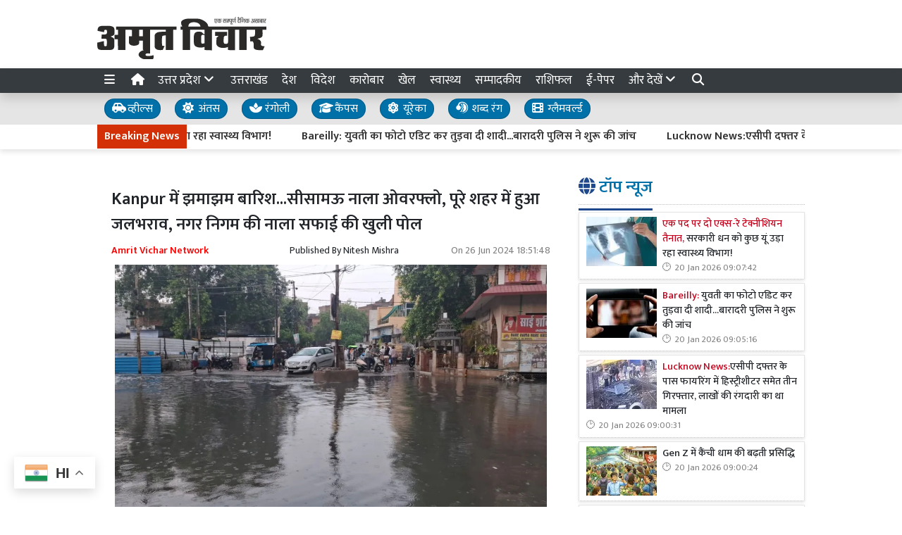

--- FILE ---
content_type: text/html; charset=UTF-8
request_url: https://www.amritvichar.com/article/476473/heavy-rain-in-kanpur-sisamau-drain-overflow-gambling-waterlogging-in
body_size: 28668
content:
<!DOCTYPE html>   <html lang="hi">     <head>         <meta charset="UTF-8" />                   <meta http-equiv="Content-Type" content="text/html; charset=UTF-8" />                      <meta name="viewport" content="width=device-width, initial-scale=1">         <meta name="csrf-param" content="_csrf"> <meta name="csrf-token" content="KR5Ejwm9IGhQRjiudm0Qa0V12TwJifY8XA8QXvEQnQ98TDXmZc0TJTIqX_ZOXWNGDweAdkDOwXQae3FsglnpTQ==">         <title>Kanpur में झमाझम बारिश...सीसामऊ नाला ओवरफ्लो, पूरे शहर में हुआ जलभराव, नगर निगम की नाला सफाई की खुली पोल - Amrit Vichar</title>                  <!-- <link href="/resources//3rdparty/fontawesome-free-5.2.0-web/css/all.min.css" rel="Stylesheet" /> -->         <!-- <link href="/resources//3rdparty/fontawesome-free-5.15.4-web/css/all.min.css" rel="Stylesheet" /> -->                                    <meta property="og:locale" content="hi_IN"> <meta name="twitter:card" content="summary_large_image"> <meta name="description" content="Hindi News Paper Amrit Vichar (अमृत विचार) brings you the latest news in Hindi from India and all over the world. Read Epaper in Hindi."> <meta name="keywords" content="Weather Forecast Kanpur, Kanpur Weather News, Kanpur Weather Today, Weather News, UP News, UP Weather, Kanpur Weather Change, UP Weather News, Amrit Vichar, Amrit Vichar News, कानपुर समाचार, कानपुर मौसम, अमृत विचार, Heavy Rainfall, Kanpur Nagar Nigam"> <meta name="robots" content="Heavy Rainfall"> <meta property="og:type" content="article"> <meta property="og:title" content="Kanpur में झमाझम बारिश...सीसामऊ नाला ओवरफ्लो, पूरे शहर में हुआ जलभराव, नगर निगम की नाला सफाई की खुली पोल"> <meta property="og:description" content="Hindi News Paper Amrit Vichar (अमृत विचार) brings you the latest news in Hindi from India and all over the world. Read Epaper in Hindi."> <meta property="og:image:alt" content="Kanpur में झमाझम बारिश...सीसामऊ नाला ओवरफ्लो, पूरे शहर में हुआ जलभराव, नगर निगम की नाला सफाई की खुली पोल"> <meta property="twitter:url" content="https://www.amritvichar.com/article/476473/heavy-rain-in-kanpur-sisamau-drain-overflow-gambling-waterlogging-in"> <meta name="twitter:title" content="Kanpur में झमाझम बारिश...सीसामऊ नाला ओवरफ्लो, पूरे शहर में हुआ जलभराव, नगर निगम की नाला सफाई की खुली पोल"> <meta name="twitter:description" content="Hindi News Paper Amrit Vichar (अमृत विचार) brings you the latest news in Hindi from India and all over the world. Read Epaper in Hindi."> <meta property="og:image" content="https://www.amritvichar.com/media-webp/c600x315/2024-06/heavy-rainfall.jpg"> <meta property="og:image:width" content="600"> <meta property="og:image:height" content="315"> <meta property="og:image:type" content="image/jpg"> <meta name="twitter:image" content="https://www.amritvichar.com/media-webp/c876x438/2024-06/heavy-rainfall.jpg"> <meta property="article:publisher" content="https://www.facebook.com/amritvicharnews"> <meta property="article:modified_time" content="2024-06-26T18:51:48+05:30"> <meta name="twitter:label1" content="Est. reading time"> <meta name="twitter:data1" content="6 minutes"> <meta name="twitter:label2" content="Written By"> <meta name="twitter:data2" content="Nitesh Mishra"> <meta property="og:url" content="https://www.amritvichar.com/article/476473/heavy-rain-in-kanpur-sisamau-drain-overflow-gambling-waterlogging-in"> <link href="https://www.amritvichar.com/manifest.json" rel="manifest"> <link href="https://www.amritvichar.com/media-webp/2022-11/amrit-vichar-new-logo.png" rel="icon"> <link type="application/rss+xml" href="https://www.amritvichar.com/rss" title="RSS Feed" rel="alternate"> <link href="https://www.amritvichar.com/article/476473/heavy-rain-in-kanpur-sisamau-drain-overflow-gambling-waterlogging-in" rel="canonical"> <link href="https://fonts.googleapis.com" rel="DNS-prefetch"> <link href="https://fonts.googleapis.com" rel="preconnect"> <link href="https://fonts.gstatic.com" rel="dns-prefetch"> <link href="https://fonts.gstatic.com" rel="preconnect" crossorigin> <link href="https://fonts.googleapis.com/css?display=swap&amp;family=Mukta:regular,500,600|Mukta:regular,500,600" rel="preload" as="style" onload="this.onload=null;this.rel=&#039;stylesheet&#039;"> <link href="/resources//3rdparty/fontawesome-free-6.4.2-web/css/all.min.css" rel="prefetch" as="style" onload="this.onload=null;this.rel=&#039;stylesheet&#039;"> <style>                    .socialwidget .format3 .twitter i{                     color:black !important;                   }                    .socialwidget .format1 .twitter,                    .socialwidget .format2 .twitter,                    .sharewidget .format1 .shareit.twitter,                    .sharewidget .format3 .shareit.twitter{                     background:black !important;                   }                                      .sharewidget .format2 .shareit.twitter{                     border-color:black !important;                     color:black !important;                   }                    .sharewidget .format2 .shareit.twitter:hover{                     background:black !important;                     color:white !important;                   }                    .share-clip-icons a:nth-child(2){                     background:black !important;                   }                                      </style>  <script type="application/ld+json">{"@context":"https:\/\/schema.org","@graph":[{"@type":"NewsMediaOrganization","name":"Amrit Vichar","email":"admin@example.com","url":"https:\/\/www.amritvichar.com\/","logo":{"@type":"ImageObject","url":"https:\/\/www.amritvichar.com\/","contentUrl":"https:\/\/www.amritvichar.com\/media\/2022-11\/og-image.jpg","width":1200,"height":630},"sameAs":["https:\/\/www.facebook.com\/amritvichar","https:\/\/x.com\/AmritVichar","https:\/\/www.instagram.com\/amritvichar\/","https:\/\/www.youtube.com\/c\/AmritVichar\/","https:\/\/www.linkedin.com\/company\/106449797\/admin\/dashboard"],"@id":"https:\/\/www.amritvichar.com\/#organization"},{"@type":"BreadcrumbList","itemListElement":[{"@type":"ListItem","position":1,"name":"Home","item":"https:\/\/www.amritvichar.com\/"},{"@type":"ListItem","position":2,"name":"Kanpur में झमाझम बारिश...सीसामऊ नाला ओवरफ्लो, पूरे शहर में हुआ जलभराव, नगर निगम की नाला सफाई की खुली पोल","item":"https:\/\/www.amritvichar.com\/article\/476473\/heavy-rain-in-kanpur-sisamau-drain-overflow-gambling-waterlogging-in"}],"@id":"https:\/\/www.amritvichar.com\/article\/476473\/heavy-rain-in-kanpur-sisamau-drain-overflow-gambling-waterlogging-in\/#breadcrumb"},{"@type":"WebSite","url":"https:\/\/www.amritvichar.com\/","inLanguage":"hi","publisher":{"@id":"https:\/\/www.amritvichar.com\/#organization"},"@id":"https:\/\/www.amritvichar.com\/#website"},{"@type":"WebPage","name":"Kanpur में झमाझम बारिश...सीसामऊ नाला ओवरफ्लो, पूरे शहर में हुआ जलभराव, नगर निगम की नाला सफाई की खुली पोल","url":"https:\/\/www.amritvichar.com\/article\/476473\/heavy-rain-in-kanpur-sisamau-drain-overflow-gambling-waterlogging-in","inLanguage":"hi","potentialAction":{"@type":"ReadAction","target":"https:\/\/www.amritvichar.com\/article\/476473\/heavy-rain-in-kanpur-sisamau-drain-overflow-gambling-waterlogging-in"},"publisher":{"@id":"https:\/\/www.amritvichar.com\/#organization"},"breadcrumb":{"@id":"https:\/\/www.amritvichar.com\/article\/476473\/heavy-rain-in-kanpur-sisamau-drain-overflow-gambling-waterlogging-in\/#breadcrumb"},"isPartOf":{"@id":"https:\/\/www.amritvichar.com\/#website"},"primaryImageOfPage":{"@id":"https:\/\/www.amritvichar.com\/article\/476473\/heavy-rain-in-kanpur-sisamau-drain-overflow-gambling-waterlogging-in\/#image"},"@id":"https:\/\/www.amritvichar.com\/article\/476473\/heavy-rain-in-kanpur-sisamau-drain-overflow-gambling-waterlogging-in\/#webpage"},{"@type":"ImageObject","caption":"Kanpur में झमाझम बारिश...सीसामऊ नाला ओवरफ्लो, पूरे शहर में हुआ जलभराव, नगर निगम की नाला सफाई की खुली पोल","url":"https:\/\/www.amritvichar.com\/article\/476473\/heavy-rain-in-kanpur-sisamau-drain-overflow-gambling-waterlogging-in","contentUrl":"https:\/\/www.amritvichar.com\/media\/2024-06\/heavy-rainfall.jpg","@id":"https:\/\/www.amritvichar.com\/article\/476473\/heavy-rain-in-kanpur-sisamau-drain-overflow-gambling-waterlogging-in\/#image"},{"@type":"Person","name":"Nitesh Mishra","url":"https:\/\/www.amritvichar.com\/author\/32\/nitesh-mishra","@id":"https:\/\/www.amritvichar.com\/article\/476473\/heavy-rain-in-kanpur-sisamau-drain-overflow-gambling-waterlogging-in\/#\/schema\/person\/6364d3f0f495b6ab9dcf8d3b5c6e0b01"},{"@type":"NewsArticle","headline":"Kanpur में झमाझम बारिश...सीसामऊ नाला ओवरफ्लो, पूरे शहर में हुआ जलभराव, नगर निगम की नाला सफाई की खुली पोल","url":"https:\/\/www.amritvichar.com\/article\/476473\/heavy-rain-in-kanpur-sisamau-drain-overflow-gambling-waterlogging-in","dateCreated":"2024-06-26T18:47:53+05:30","dateModified":"2024-06-26T18:51:48+05:30","datePublished":"2024-06-26T18:51:20+05:30","author":{"@type":"Person","name":"Nitesh Mishra","url":"https:\/\/www.amritvichar.com\/author\/32\/nitesh-mishra","@id":"https:\/\/www.amritvichar.com\/article\/476473\/heavy-rain-in-kanpur-sisamau-drain-overflow-gambling-waterlogging-in\/#\/schema\/person\/6364d3f0f495b6ab9dcf8d3b5c6e0b01"},"keywords":["Weather Forecast Kanpur"," Kanpur Weather News"," Kanpur Weather Today"," Weather News"," UP News"," UP Weather"," Kanpur Weather Change"," UP Weather News"," Amrit Vichar"," Amrit Vichar News"," कानपुर समाचार"," कानपुर मौसम"," अमृत विचार"," Heavy Rainfall"," Kanpur Nagar Nigam"],"inLanguage":"hi","publisher":{"@id":"https:\/\/www.amritvichar.com\/#organization"},"isPartOf":{"@id":"https:\/\/www.amritvichar.com\/article\/476473\/heavy-rain-in-kanpur-sisamau-drain-overflow-gambling-waterlogging-in\/#webpage"},"alternativeHeadline":"Kanpur में झमाझम बारिश...सीसामऊ नाला ओवरफ्लो, पूरे शहर में हुआ जलभराव, नगर निगम की नाला सफाई की खुली पोल - Amrit Vichar","image":[{"@type":"ImageObject","contentUrl":"https:\/\/www.amritvichar.com\/media\/c1200x628\/2024-06\/heavy-rainfall.jpg","url":"https:\/\/www.amritvichar.com\/article\/476473\/heavy-rain-in-kanpur-sisamau-drain-overflow-gambling-waterlogging-in","caption":"Kanpur में झमाझम बारिश...सीसामऊ नाला ओवरफ्लो, पूरे शहर में हुआ जलभराव, नगर निगम की नाला सफाई की खुली पोल","width":1200,"height":628},{"@type":"ImageObject","contentUrl":"https:\/\/www.amritvichar.com\/media\/c1600x900\/2024-06\/heavy-rainfall.jpg","url":"https:\/\/www.amritvichar.com\/article\/476473\/heavy-rain-in-kanpur-sisamau-drain-overflow-gambling-waterlogging-in","caption":"Kanpur में झमाझम बारिश...सीसामऊ नाला ओवरफ्लो, पूरे शहर में हुआ जलभराव, नगर निगम की नाला सफाई की खुली पोल","width":1600,"height":900}],"@id":"https:\/\/www.amritvichar.com\/article\/476473\/heavy-rain-in-kanpur-sisamau-drain-overflow-gambling-waterlogging-in\/#newsarticle"}]}</script>                                    <style media="print">             .hide_on_print{                 display:none;             }         </style>                                                              <!-- Begin Custom ADVT -->                <!-- End Custom ADVT -->    <!-- Start GPT Tag -->      <!-- End GPT Tag -->    <!-- Google Tag Manager -->    <!-- End Google Tag Manager -->    <!-- Google tag (gtag.js) -->                <meta name="google-site-verification" content="NhW2-UlaJAI0uEijgl9JsirTbNF-mYfMBJNXoc59jtI" />  <meta name="p:domain_verify" content="1211b4a3dda1be405732a001a1dd8640"/>    <!-- <script async defer src="https://a.vdo.ai/core/o-amritvichar/vdo.ai.js"></script>-->        <style> @charset "UTF-8";.font1,.h1,.h2,.site-content .pbwidget .pbwidget-title,.categorypost .format1 .post-card .post-title{font-family:"Mukta",sans;text-rendering:optimizeLegibility;-webkit-font-smoothing:antialiased}.font2,body,main,.categorypost .format1 .post-card .post-title{font-family:"Mukta",sans;text-rendering:optimizeLegibility;-webkit-font-smoothing:antialiased}:root{--blue:#007ab3;--indigo:#6610f2;--purple:#564ec0;--pink:#e83e8c;--red:#f4516c;--orange:#fbaa00;--yellow:#ffc107;--green:#2ca189;--teal:#20c997;--cyan:#1192f6;--white:#fff;--gray:#868e96;--gray-dark:#343a40;--primary:#1f498c;--secondary:#0070a8;--success:#83b82e;--info:#0f86f5;--warning:#f89d1f;--danger:#db0028;--light:#f8f9fa;--dark:#212529;--breakpoint-xs:0;--breakpoint-sm:576px;--breakpoint-md:768px;--breakpoint-lg:992px;--breakpoint-xl:1200px;--font-family-sans-serif:-apple-system, BlinkMacSystemFont, "Segoe UI", Roboto, "Helvetica Neue", Arial, "Noto Sans", sans-serif, "Apple Color Emoji", "Segoe UI Emoji", "Segoe UI Symbol", "Noto Color Emoji";--font-family-monospace:SFMono-Regular, Menlo, Monaco, Consolas, "Liberation Mono", "Courier New", monospace}*,*::before,*::after{box-sizing:border-box}html{font-family:sans-serif;line-height:1.15;-webkit-text-size-adjust:100%}figcaption,figure,header,main,section{display:block}body{margin:0;font-family:-apple-system,BlinkMacSystemFont,"Segoe UI",Roboto,"Helvetica Neue",Arial,"Noto Sans",sans-serif,"Apple Color Emoji","Segoe UI Emoji","Segoe UI Symbol","Noto Color Emoji";font-size:1rem;font-weight:400;line-height:1.5;color:#212529;text-align:left;background-color:#fff}h1,h2,h3{margin-top:0;margin-bottom:.5rem}p{margin-top:0;margin-bottom:1rem}ul{margin-top:0;margin-bottom:1rem}strong{font-weight:bolder}a{color:#1f498c;text-decoration:none;background-color:transparent}figure{margin:0 0 1rem}img{vertical-align:middle;border-style:none}svg{overflow:hidden;vertical-align:middle}table{border-collapse:collapse}button{border-radius:0}input,button{margin:0;font-family:inherit;font-size:inherit;line-height:inherit}button,input{overflow:visible}button{text-transform:none}button{-webkit-appearance:button}button::-moz-focus-inner{padding:0;border-style:none}::-webkit-file-upload-button{font:inherit;-webkit-appearance:button}h1,h2,h3,.h1,.h2{margin-bottom:.5rem;font-weight:500;line-height:1.2}h1,.h1{font-size:2.5rem}h2,.h2{font-size:2rem}h3{font-size:1.75rem}.container{width:100%;padding-right:10px;padding-left:10px;margin-right:auto;margin-left:auto}@media (min-width:576px){.container{max-width:540px}}@media (min-width:768px){.container{max-width:720px}}@media (min-width:992px){.container{max-width:960px}}@media (min-width:1200px){.container{max-width:1140px}}.row{display:flex;flex-wrap:wrap;margin-right:-10px;margin-left:-10px}.col-lg-4,.col-lg-8,.col-xl-4,.col-xl-8,.col-xl-12{position:relative;width:100%;padding-right:10px;padding-left:10px}@media (min-width:992px){.col-lg-4{flex:0 0 33.3333333333%;max-width:33.3333333333%}.col-lg-8{flex:0 0 66.6666666667%;max-width:66.6666666667%}}@media (min-width:1200px){.col-xl-4{flex:0 0 33.3333333333%;max-width:33.3333333333%}.col-xl-8{flex:0 0 66.6666666667%;max-width:66.6666666667%}.col-xl-12{flex:0 0 100%;max-width:100%}}.bg-primary{background-color:#1f498c!important}.bg-secondary{background-color:#0070a8!important}.clearfix::after,.categorypost .format1::after{display:block;clear:both;content:""}.d-none{display:none!important}.d-inline-block{display:inline-block!important}.d-block{display:block!important}@media (min-width:576px){.d-sm-block{display:block!important}}@media (min-width:768px){.d-md-none{display:none!important}.d-md-block{display:block!important}}@media (min-width:992px){.d-lg-none{display:none!important}.d-lg-block{display:block!important}}@media (min-width:1200px){.d-xl-block{display:block!important}}.float-left{float:left!important}.shadow{box-shadow:0 .5rem 1rem rgba(0,0,0,.15)!important}.m-0{margin:0!important}.mb-0{margin-bottom:0!important}.mt-1{margin-top:0.25rem!important}.mt-2{margin-top:0.5rem!important}.mr-2{margin-right:0.5rem!important}.mb-2{margin-bottom:0.5rem!important}.mt-3{margin-top:1rem!important}.mb-3{margin-bottom:1rem!important}.mb-4{margin-bottom:1.5rem!important}.p-0{padding:0!important}.p-2{padding:0.5rem!important}.p-4{padding:1.5rem!important}.text-left{text-align:left!important}.text-center{text-align:center!important}@media (min-width:768px){.text-md-right{text-align:right!important}}.text-white{color:#fff!important}.text-primary{color:#1f498c!important}.text-dark{color:#212529!important}a{color:#1a3e77}body{background-repeat:no-repeat;background-position:top center;font-size:14px}body,main{font-weight:400}img{max-width:100%}.site-content .pbwidget,.site-header .pbwidget{margin-top:5px;margin-bottom:5px}.site-content .pbwidget .pbwidget-title{margin-bottom:10px;padding:10px;font-size:1.3rem;background-color:#e4ecf9}.site-content .pbwidget .pbwidget-body,.site-header .pbwidget .pbwidget-body{width:100%}.site-content{min-height:700px}.site-header .pbwidget{margin-top:5px;margin-bottom:5px}.site-header .pbwidget .pbwidget-body{width:100%}.shareit_outer.format2{width:100%;display:flex;justify-content:space-between}.shareit_outer.format2 a{display:block;width:100%;margin:1px;text-align:center;color:#fff}.shareit_outer.format2 a.facebook{color:#1877f2;border:1px solid #1877f2}.shareit_outer.format2 a.twitter{color:#1da1f2;border:1px solid #1da1f2}.shareit_outer.format2 a.linkedin{color:#0a66c2;border:1px solid #0a66c2}.shareit_outer.format2 a.whatsapp{color:#24cc63;border:1px solid #24cc63}.shareit_outer.format2 a.print{color:#ce3d2d;border:1px solid #ce3d2d}.shareit_outer.format2 a.email{color:#3181b1;border:1px solid #3181b1}.shareit_outer.format2 a.telegram{color:#54a9eb;border:1px solid #54a9eb}.pbwidget.menuitems .h-menu{list-style:none;padding:0;margin:0;white-space:nowrap;overflow-x:auto;overflow-y:hidden;font-size:17px;display:block}.pbwidget.menuitems .h-menu li{display:inline-block;padding:5px;margin-left:5px;margin-right:5px}.pbwidget.menuitems .h-menu .menu-link-dropdown-menu{position:absolute;background:#fff;z-index:1000;box-shadow:2px 3px 5px rgba(0,0,0,.1);border:1px solid rgba(0,0,0,.1);top:40px;display:none}@media (max-width:991.98px){.pbwidget.menuitems .h-menu .menu-link-dropdown-menu{left:0;width:100%}}.pbwidget.menuitems .h-menu .dropdown-menu--item{display:block!important;padding:10px;border-bottom:1px dotted silver;min-width:150px}.pbwidget.menuitems .v-menu{list-style:none;padding:0;margin:0;font-size:17px;display:block}.pbwidget.menuitems .v-menu li{display:block;padding:5px;margin-left:5px;margin-right:5px;border-bottom:1px dotted silver}.pbwidget.menuitems .v-menu .menu-link-dropdown-menu{background:#fff;z-index:1000;margin-top:5px;border:1px solid rgba(0,0,0,.1);display:none;padding:5px}@media (max-width:991.98px){.pbwidget.menuitems .v-menu .menu-link-dropdown-menu{left:0;width:100%}}.pbwidget.menuitems .v-menu .dropdown-menu--item{display:block!important;padding:5px;border-bottom:1px dotted silver;min-width:150px}.pbwidget.menuitems .v-menu .dropdown-menu--item:last-child{border-bottom:none}.ticker.pbwidget{margin:0}.news{width:100%;height:30px;overflow:hidden}.news .ticker_label{position:absolute;display:inline-block;padding-top:5px;padding-bottom:5px;padding-left:10px;padding-right:10px}.news a,.news span{font-weight:700;padding-top:0;text-decoration:none;font:14px;-webkit-font-smoothing:antialiased;display:inline-block;margin-right:20px;padding-left:10px;padding-right:10px}.postdisplay_content{font-size:1rem}.postdisplay_image img{aspect-ratio:attr(width) / attr(height);max-width:100%;height:auto;display:block}.categorypost .format1 .post-card{padding-bottom:.4rem;padding-top:.4rem;border-bottom:1px dotted silver;display:block}.categorypost .format1 .post-card .post-title{font-size:1rem;display:block}.categorypost .format1 .post-card .post-date{font-size:.8rem;color:gray;display:block}.categorypost .format1 img{aspect-ratio:attr(width) / attr(height);max-width:100%;height:auto;display:block}.js-marquee{margin-top:5px}.site-header{background-color:#fff;box-shadow:0 7px 7px rgba(0,0,0,.1);margin-bottom:10px}.site-content .pbwidget .pbwidget-title{border-bottom:1px dotted silver;padding-left:0;padding-bottom:10px;font-size:1.5rem;background-color:transparent}.site-content .pbwidget .pbwidget-title span{border-bottom:3px solid #1f498c;padding-bottom:10px}a{color:#212529}.news a,.news span{font-weight:400}.categorypost .format1 .post-card .post-title{font-size:.9rem;font-weight:500}.categorypost .format1 .post-card .post-date:before{content:"🕑";margin-right:5px}.postdisplay_description{font-size:1.3rem;color:#65727e}.postdisplay_subtitle{font-size:1.6rem;color:#285fb6}.site-content .pbwidget .pbwidget-title span{color:#0070a8} </style> <style> .postdisplay_tags a{   margin-bottom:5px; } .node_title{ font-weight:600; } .featured-image img{ width:100%; height:auto; }  .node_title{ font-size:24px; line-height:36px; font-weight: 600; } .node_subtitle{ font-size:22px; } .node_description{ font-size:20px; font-weight:400; } @media(max-width:768px){ .node_title{ font-size:22px; line-height:30px; } .node_subtitle{ font-size:20px; } .node_description{ font-size:18px; } }  .post-related-internal a{   color:#f22c1a; }   .postdisplay_tags a{   background:none;   color:black;   border:1px solid silver;   background:white;   font-weight: 500;   } .postdisplay_tags a:before{   content:"#"; }  .postdisplay_tags span{   display: none; }   .postdisplay_categories a, .postdisplay_categories a:hover {   color: #fff;   background-color: #ff6600; } .postdisplay_categories a{ margin-bottom:10px; }    .site-content figure.image img{   margin:0px; } .site-content figure.image{   padding:5px; padding-bottom:0px; background:white; border-bottom:1px solid black; } .postdisplay_content{ font-size:17px;   } .shareit.print, .shareit.email, .shareit.linkedin, .shareit.telegram{   /* display: none !important; */ } .copylink:hover{   background-color: black;   color:white; } .copylink{   font-size:20px;padding:5px; } .maincol{ padding:20px; }  @media(max-width:768px){ .maincol{ padding:5px; } .maincol .bhaskar .post-title{ font-size:16px !important; } .maincol .bhaskar .post{   margin-left:-15px;   margin-right:-15px;   padding-bottom:10px !important; } }   .namedate{ margin-top: 11px; font-weight:600;  } @media(max-width:768px) {  .namedate{ margin-top:5px; }  }  figcaption{ text-align:center; padding:5px; padding-top:7px; padding-bottom:7px; font-weight:600;   }  .shareit_outer .shareit{   padding-top:5px !important; } </style><style> /*=================     COLOR VARIABLES ==================*/ :root {   --primary-red:   #c4001a;   --primary-blue:  #004fc4;   --primary-green: #53b300;   --primary-orange:#f24d00;   --text-gray:     rgb(43, 43, 43);   --dark-gray:     rgb(120,120,120);   --light-gray:    #f6f6f6;   --border-gray:   rgba(0,0,0,0.1); }  /*=================       GENERAL RESET ==================*/ body {   background: #fafafa;   font-family: Arial, Helvetica, sans-serif; }   img {     max-width: 100%; } a {   text-decoration: none;   color: inherit; } ul, li {   list-style: none;   margin: 0; padding: 0; }  /*=================     TYPOGRAPHY ==================*/ .heading, .styleheading {   font-weight: bold; } .pbwidget-title, .post-title, .pbwidget-body .categorypost .post-title {   font-weight: 600; } .topmenu a, .topmenu-mobile a, .footmenu a {   font-weight: bold; } .t-red    { color: var(--primary-red);} .t-blue   { color: var(--primary-blue);} .t-green  { color: var(--primary-green);} .t-orange { color: var(--primary-orange);} .breadcrumb a    { color: gray; } .breadcrumb .active { color: black !important; } .post-cat-labels a { color: gray !important; font-weight: 600; } .js-marquee-wrapper a { font-weight: 600; }  /*=================     NAV & HEADER ==================*/ .sitehead, .site-header {   background: #fafafa;         box-shadow: none; } .main-menu {   top: 90px;   width: 100%; font-size:20px;   z-index: 1000;   transition: box-shadow 0.3s, background-color 0.3s; } .main-menu.scrolled {   position: fixed;   background: #fff;   top: 0;   box-shadow: 0 2px 5px rgba(0,0,0,0.1); }  .navbar-brand, .navbar-brand img {   margin: 0;   padding: 0; } .navbar-brand img {   width: 130px;   background: #fff;   border-radius: 5px;   padding: 0 20px;   box-shadow: 2px 2px 5px rgba(0,0,0,0.3); } .topmenu ul {   text-align: right;   margin: 25px 0 0 0; } .topmenu li, .footmenu li {   display: inline-block; } .topmenu li {   padding: 0 20px;   font-size: 17px; } .topmenu a {   color: var(--text-gray);   font-size: 20px;   font-weight: bold; } .topmenu li:last-child a {   position: absolute;   right: 0;   top: 13px; } .topmenu-mobile {   margin-top: 20px !important; } .topmenu-mobile a {   font-size: 20px; } .h-menu a { font-size: 17px; color:white; } .h-menu i { width: 18px; } .breadcrumb {   margin: 0;   padding: 0;   background: transparent; } .mobileheader .btn-success {   font-weight: 600;   text-shadow: 2px 2px 4px rgba(0,0,0,0.5); } .btnMobileMenu{   font-size:20px;   padding:8px;   display:inline-block; }  /*=================       SIDEMENUS ==================*/ .sidemenu, .sidemenu2 {       padding: 0; } .sidemenu {   top: 72px;   left: auto;   right: auto;   bottom: 0; } .sidemenu ul {   padding: 10px; } .sidemenu li a {   display: block;   font-size: 20px;   padding: 5px; } .sidemenu a.menu-link {   padding: 10px;   border-radius: 5px;   font-weight: 600; } .sidemenu a.menu-link:hover {   background: rgba(0,0,0,0.1); } .sidemenu .menu-link-dropdown-menu {   display: none;   margin-left: 10px;   padding: 5px;   background: rgba(0,0,0,0.05); } .sidemenu i, .sidemenu2 i { font-size: 20px; width: 25px; }  .sidemenu2 {   position: fixed;   top: 0; left: -300px; width: 300px;   background: #fff;   z-index: 1000000;   overflow-y: scroll;   bottom:0;   border-right: 1px solid gray; } .sidemenu2 .container{ padding: 0; } .sidemenu2 ul { margin:0; padding:0; } .sidemenu2 a {   display: block;   padding: 10px 20px;   } .sidemenu2 .menu-link-dropdown-menu a {   padding-left: 40px; }  /* Right Sidebar */ .rightbar {           min-height: 1200px; } @media (max-width:768px) {   .rightbar {     border: none !important;     padding: 5px;     min-height: auto;   } }  /*=================      FOOTER MENU ==================*/ .footmenu {   padding: 0; } .footmenu ul {   text-align: left; } .footmenu li {   margin-right: 15px;   font-size: 12px; } .footmenu a {   color: var(--dark-gray); } .footmenu + .htmlwidget {   padding-bottom: 20px; } @media (max-width: 768px) {   .footmenu, .footmenu + .htmlwidget {     text-align: center;   } }  /*=================      CONTENT AREA ==================*/ .site-content {     } .site-content .mainarea .pbwidget .pbwidget-title {   border: none;  } .site-content .mainarea .pbwidget .pbwidget-title span {   border: none;   padding: 7px 7px 5px 7px;   border-radius: 5px; }  .site-logo img{ width: 240px; }   @media (max-width:768px) {   .site-content {     margin-top: 30px;   }   .site-logo img {     max-width: 150px !important;     width: 150px !important; height:35px;     top: 16px;   }    }  .archivewidget .post-author, .archivewidget .post-date, .archivewidget .post-description, .bhaskar .post-author, .bhaskar .post-date, .bhaskar .post-description {   /* display: none; */ } .archivewidget .post-title, .bhaskar_nohero .post-title {  /* min-height: 90px; */ } /* .archivewidget .post.format2 {   padding: 20px;   margin-bottom: 0; } .archivewidget .post.format2:first-child, .bhaskar_nohero {   /* border-top: 1px solid var(--border-gray) !important; */ } .archivewidget .post.format2:hover, .bhaskar .post:hover {  /* background: #fafafa !important; */ } .post-archive-list .post {   border-radius: 5px;   border: none;   padding-bottom: 30px;   margin-bottom: 30px; } */ .post-title, .format2 .post-title, .bhaskar .post-title, .post-archive-list .post-title {   font-weight: 600; } @media (max-width: 768px) {   .post-archive-list .format2 .post-title {     font-size: 17px !important;   } } .bhaskar .post {   padding: 0 20px; } .bhaskar .share, .post-archive-list .share {   background: transparent !important;   color: gray !important;   border: none !important;   box-shadow: none !important;   font-weight: bold !important; }  /* Category and Tag Posts Formatting */ .categorypost .format1 .post-card, .categorypost .format2 .post-card, .categorypost .format3 .post-card, .categorypost .collectionpost .format2 .post-card, .collectionpost .categorypost .format2 .post-card, .categorypost .collectionpost .format3 .post-card, .collectionpost .categorypost .format3 .post-card, .categorypost .tagpost .format2 .post-card, .tagpost .categorypost .format2 .post-card, .categorypost .tagpost .format3 .post-card, .tagpost .categorypost .format3 .post-card, .collectionpost .format1 .post-card, .collectionpost .format2 .post-card, .collectionpost .format3 .post-card, .collectionpost .tagpost .format2 .post-card, .tagpost .collectionpost .format2 .post-card, .collectionpost .tagpost .format3 .post-card, .tagpost .collectionpost .format3 .post-card, .tagpost .format1 .post-card, .tagpost .format2 .post-card, .tagpost .format3 .post-card {   border-color: gray;   padding: 10px 0; } .categorypost .format3 .col-lg-6:last-child {   border-left: 1px dotted gray !important; } @media (max-width: 768px) {   .categorypost .format3 .col-lg-6:last-child {     border-left: none !important;   }   .specialbox .boxes2 .col-6:nth-child(even) {     border-right: none;     border-left: 1px dotted gray;     margin-bottom: 10px;   } }  /* Special Styles */ .boxes .post, .boxes2 .post-image {     } .nogutter .row {   margin-right: 0;   margin-left: 0; } .nogutter .row > [class*="col-"] {   padding-right: 0;   padding-left: 0; } .site-content .nogutter [class*="col-"] .pbwidget:first-child {   margin-top: 0; } .specialbox .pbwidget-title {   margin-bottom: 20px !important; } .post-cat-labels {   margin-top: 10px; } .post-cat-labels .post-cat-label { display: none; } .post-cat-labels .post-cat-label:first-child { display: inline-block; }  .post-category .headingwidget, .post-category .breadcrumbwidget, .post-author-archive .headingwidget, .post-author-archive .breadcrumbwidget {   padding: 0 20px; }  .post-category .heading-h4 .text-primary, .post-tag .heading-h4 .text-primary, .post-author-archive .heading-h4 .text-primary {   /* color: gray !important; */ }  .shadowwidget .pbwidget-body .post-card  {   border:none ;   border:1px solid rgba(0,0,0,0.1);   box-shadow:0px 2px 4px rgba(0,0,0,0.1);   margin-bottom:5px;   padding:10px;   background:white; } .shadowwidget .pbwidget-body .bhaskar{ border:none; } .shadowwidget .pbwidget-body .bhaskar .post {   border:none ;   border:1px solid rgba(0,0,0,0.1);   box-shadow:0px 2px 4px rgba(0,0,0,0.1);   margin-bottom:7px;   padding:15px;   background:white; } @media(min-width:768px){ .shadowwidget .pbwidget-body .bhaskar .post .post-author, .post-archive-list .post-author { float:right;   font-size:15px;   margin-bottom:5px; margin-top:-25px; } }    .shadowwidget .pbwidget-body .bhaskar .post .post-date span{   display: none !important; }    .shadowwidget .pbwidget-body .bhaskar .post .post-description{   font-size:12px;   font-weight: normal; } .shadowwidget .boxes2 .post-box{  border:none ;   border:1px solid rgba(0,0,0,0.1);   box-shadow:0px 2px 4px rgba(0,0,0,0.1);   margin-bottom:7px;   padding:10px;   background:white; } .shadowwidget .boxes2 .post-box .post-title{  font-weight:600;  font-size: 15px;   margin-top: 5px;   margin-bottom: 5px; } .shadowwidget .post-archive-list .post.format2{   border:none ;   border:1px solid rgba(0,0,0,0.1);   box-shadow:0px 2px 4px rgba(0,0,0,0.1);   margin-bottom:7px;   padding:15px;   background:white; } /* Ticker Style */ .tickerbar {   background-color: var(--light-gray);   box-shadow: 0px 4px 4px rgba(0,0,0,0.1);   padding: 5px; } .ticker_label {   font-weight: 600 !important; }  /* Menu/Social Widget (possibly for epaper, etc) */ .epapermenu { padding: 10px 5px 5px 5px; } .epapermenu a { font-size: 16px; } .sidemenu2 .socialwidget a { padding: 15px; } .sidemenu2 .socialwidget i { padding-right: 20px; }  /* Utility Styles */ .noimg img, .nodate time { display: none !important; }  /*============================     MOBILE HORIZONTAL MENU ============================*/ .mob-menu ul {   list-style: none;   margin: 0;   padding: 0;   white-space: nowrap;   overflow-y: auto;   font-size: 15px; }  .mob-menu li {   display: inline-block;   padding: 7px 10px; }  /* Dropdown menu panel (hidden by default) */ .mob-menu .menu-link-dropdown-menu {   display: none;   position: absolute;   top: 40px;   left: 0;   width: 100%;   background: #fff;   z-index: 1000;   box-shadow: 2px 3px 15px rgba(0,0,0,0.1);   border: 1px solid rgba(0,0,0,0.1);   font-size: 12px;   font-weight: normal; }  /* Individual dropdown items */ .mob-menu .dropdown-menu--item {   display: block !important;   padding: 10px;   min-width: 150px;   color: gray;   font-weight: normal;   border-bottom: 1px dotted silver;   background: transparent; /* to ensure no unwanted background */   transition: background 0.2s; }  /* Hover state for dropdown items */ .mob-menu .dropdown-menu--item:hover {   background-color: rgba(0,0,0,0.01); }  /* All mobile menu links bold */ .mob-menu a {   font-weight: 600; }  @media (max-width: 991.98px) {   .mob-menu .menu-link-dropdown-menu {     left: 0;     width: 100%;   } }  </style> <style> .site-content .pbwidget .pbwidget-title,  .site-header .pbwidget .pbwidget-title,  .site-footer .pbwidget .pbwidget-title {     font-size: 24px;   border:none; } .site-content .pbwidget .pbwidget-title span,   .site-header .pbwidget .pbwidget-title span,  .site-footer .pbwidget .pbwidget-title span {       border:none; }  .site-content .pbwidget.primary .pbwidget-title span{ border:none;  } .site-content .pbwidget.secondary .pbwidget-title span{ border:none;  } .site-content .pbwidget.dark .pbwidget-title span{ border:none;  } .site-content .pbwidget.info .pbwidget-title span{ border:none;  } .site-content .pbwidget.danger .pbwidget-title span{ border:none;  } .site-content .pbwidget.success .pbwidget-title span{ border:none;  }   .link-menu {   background:rgba(0,0,0,0.1); } .link-menu a{   border:1px solid rgba(0,0,0,0.2);   padding-left:10px;   padding-right:10px;  background:white; background-color:var(--secondary);   font-size:16px;   border-radius:15px;      padding-top: 0px;     padding-bottom: 0px;    } .link-menu a:hover{   border:1px solid rgba(0,0,0,0.4);   box-shadow:0px 3px 7px rgba(0,0,0,0.1); } .ticker{     padding:0px;   background:white;   border:none; } </style>  <style> body, .postdisplay_content{   font-size:18px; }  .categorypost .format3 .post-card .post-title, .categorypost .format2 .post-card .post-title, .categorypost .format1 .post-card .post-title, .categorypost .format-col2 .post-card .post-title, .categorypost .format-col3 .post-card .post-title, .categorypost .collectionpost .format2 .post-card .post-title, .collectionpost .categorypost .format2 .post-card .post-title, .categorypost .collectionpost .format3 .post-card .post-title,  .collectionpost .categorypost .format3 .post-card .post-title, .categorypost .collectionpost .format-col2 .post-card .post-title, .collectionpost .categorypost .format-col2 .post-card .post-title, .categorypost .collectionpost .format-col3 .post-card .post-title, .collectionpost .categorypost .format-col3 .post-card .post-title,  .categorypost .tagpost .format2 .post-card .post-title, .tagpost .categorypost .format2 .post-card .post-title, .categorypost .tagpost .format3 .post-card .post-title,  .tagpost .categorypost .format3 .post-card .post-title, .categorypost .tagpost .format-col2 .post-card .post-title, .tagpost .categorypost .format-col2 .post-card .post-title,  .categorypost .tagpost .format-col3 .post-card .post-title, .tagpost .categorypost .format-col3 .post-card .post-title, .collectionpost .format3 .post-card .post-title,  .collectionpost .format2 .post-card .post-title, .collectionpost .format1 .post-card .post-title, .collectionpost .format-col2 .post-card .post-title,  .collectionpost .format-col3 .post-card .post-title, .collectionpost .tagpost .format2 .post-card .post-title, .tagpost .collectionpost .format2 .post-card .post-title,  .collectionpost .tagpost .format3 .post-card .post-title, .tagpost .collectionpost .format3 .post-card .post-title, .collectionpost .tagpost .format-col2 .post-card .post-title,  .tagpost .collectionpost .format-col2 .post-card .post-title, .collectionpost .tagpost .format-col3 .post-card .post-title, .tagpost .collectionpost .format-col3 .post-card .post-title,  .tagpost .format3 .post-card .post-title, .tagpost .format2 .post-card .post-title, .tagpost .format1 .post-card .post-title, .tagpost .format-col2 .post-card .post-title, .tagpost .format-col3 .post-card .post-title {   font-size:1rem; }  .shadowwidget .pbwidget-body .bhaskar .post .post-description{   font-size:1rem; } .categorypost .bhaskar_nohero .post-title{ font-size:22px; }  .bhaskar_hero > section:nth-child(1) > h3:nth-child(1){  font-size:24px;   font-weight: 700; } .news{ height: 38px; } .post-archive-list .post-title{   font-size:24px !important; } .yt-channel-video-thumb{   border:5px solid rgba(255,255,255,0.2); } .bg-dark.shadowwidget .boxes2 .post-box{   background-color:rgba(255,0,0,0.3) !important; } @media(max-width:768px){ .ticker_label{ display:none !important; } }   .pbwidget.menuitems .h-menu {   overflow-x: scroll; /* Enable horizontal scrolling */   scrollbar-width: none; /* For Firefox */   -ms-overflow-style: none; /* For IE and Edge */ }    .pbwidget.menuitems .h-menu::-webkit-scrollbar {   display: none; } .pbwidget.menuitems .h-menu .dropdown-menu--item{   padding:5px; padding-left:10px;   background:#363b3f; } .pbwidget.menuitems .h-menu .menu-link-dropdown-menu{ top:35px; }  .bhaskar .post-date{   font-size:15px; } .bhaskar .post-date::before{   content: "🕑";  }  .website-header.scrolled{   position: fixed;   top:0px;   width:100%;   z-index: 10000;   background:white; }  .main-menu.scrolled{   top:96px; z-index: 10001; } @media(max-width:768px){ .main-menu.scrolled{ top: 73px; } } .news .ticker_label{   font-size:16px; } .ticker a{   font-size:16px;   font-weight: bold !important;    }  .ticker.pbwidget{   height:35px; } .site-header{   box-shadow:none !important; }   </style> <style> .site-footer{   font-size:15px; } </style>    </head>                        <body class="pg-router-v1 user-guest    post-display post-display-476473 post-display-category-30372 post-display-category-30424 post-display-tag-150176 post-display-tag-301026 post-display-tag-301679 post-display-tag-306551 post-display-tag-438468 post-display-author-32">                                                                                                                                           <div id="progress" style=" display:none;              background-color:white; width:150px; padding:10px;               text-align:center; position:fixed;              left:45%; top:45%; box-shadow: 0px 0px 5px rgba(0,0,0,0.5); z-index:3333333              ">             <i class="fa fa-spin fa-cog"></i><br />                      </div>                  <section class="site-outer">             <header class="site-header">             <div class='r-jmhx p-2  website-header' style=' '><div class='container'><div class='row'><div class='d-lg-block col-lg-4 d-xl-block col-xl-4'><div class='' style=''><div data-wid='w-ly1t' data-type='YXBwX21vZHVsZXNfcGFnZWJ1aWxkZXJfbnBsdWdpbnNfcGJ3aWRnZXRzX0hUTUxXaWRnZXQ=' data-widget-alias='htmlwidget' class='pbwidget w-ly1t htmlwidget float-left mr-2 p-2 mt-2 mb-0 d-none' style=' '><div class='pbwidget-body'>  <!-- <a class="btnMobileMenu text-primary" href="#"><i class="fa-solid fa-bars"></i></a> -->  </div></div><div data-wid='w-cavy' data-type='YXBwX21vZHVsZXNfcGFnZWJ1aWxkZXJfbnBsdWdpbnNfcGJ3aWRnZXRzX0ltYWdlV2lkZ2V0' data-widget-alias='imagewidget' class='pbwidget w-cavy imagewidget site-logo mt-3' style=''><div class='pbwidget-body'><a href="/" target="_self"><img src="https://www.amritvichar.com/media-webp/2025-10/av-logo.svg" alt="Amrit Vichar"></a></div></div></div></div><div class='d-lg-block col-lg-8 d-xl-block col-xl-8'><div class='d-none d-lg-block' style=''><div data-wid='w-n94m' data-type='YXBwX21vZHVsZXNfcmV1c2FibGVfbnBsdWdpbnNfcGJ3aWRnZXRzX1JldXNhYmxlQ29tcG9uZW50V2lkZ2V0' data-widget-alias='reusablecomponentwidget' class='pbwidget w-n94m reusablecomponentwidget' style=''><div class='pbwidget-body'>  <!-- Top bar -->  <ins class="adsbygoogle"       style="display:inline-block;width:728px;height:90px"       data-ad-client="ca-pub-9104722376014884"       data-ad-slot="1335612830"></ins>  </div></div></div></div></div></div></div><div class='r-zj0m main-menu   shadow' style='background-color:#363B3F;'><div class='container'><div class='row'><div class='d-xl-block col-xl-12'><div class='' style=''><div data-wid='w-rm78' data-type='YXBwX25wbHVnaW5zX3Bid2lkZ2V0c19NZW51SXRlbXM=' data-widget-alias='menuitems' class='pbwidget w-rm78 menuitems font1 p-0 m-0' style=' '><div class='pbwidget-body'>                                              <ul id="menu696ef8c94ce65" class="menu696ef8c94ce65 h-menu">                  <li class="menu-item"><a class="menu-link" target="_self" href="#"><i class="fa-solid fa-bars"></i></a></li><li class="menu-item"><a class="menu-link" target="_self" href="/"><i class="fas fa-home"></i></a></li><li class='menu-item'><a class="menu-link menu-link-dropdown" id="navbarDropdown2" role="button"   target='_self'  href='/category/30372/uttar-pradesh'>उत्तर प्रदेश <i class="fa-solid fa-angle-down"></i><span class='caret'></span></a><div class="menu-link-dropdown-menu" aria-labelledby="navbarDropdown2"><a class="dropdown-menu--item" href="/category/30378/bareilly">बरेली</a><a class="dropdown-menu--item" href="/category/30373/lucknow">लखनऊ</a><a class="dropdown-menu--item" href="/category/30449/moradabad">मुरादाबाद</a><a class="dropdown-menu--item" href="/category/30424/kanpur">कानपुर</a><a class="dropdown-menu--item" href="/category/30523/ayodhya">अयोध्या</a><a class="dropdown-menu--item" href="/category/32098/%E0%A4%86%E0%A4%97%E0%A4%B0%E0%A4%BE">आगरा</a><a class="dropdown-menu--item" href="/category/34644/%E0%A4%85%E0%A4%B2%E0%A5%80%E0%A4%97%E0%A4%A2%E0%A4%BC">अलीगढ</a><a class="dropdown-menu--item" href="/category/30416/%E0%A4%AA%E0%A5%8D%E0%A4%B0%E0%A4%AF%E0%A4%BE%E0%A4%97%E0%A4%B0%E0%A4%BE%E0%A4%9C">प्रयागराज</a><a class="dropdown-menu--item" href="/category/30882/%E0%A4%97%E0%A5%8B%E0%A4%B0%E0%A4%96%E0%A4%AA%E0%A5%81%E0%A4%B0">गोरखपुर</a><a class="dropdown-menu--item" href="/category/48411/%E0%A4%9A%E0%A4%BF%E0%A4%A4%E0%A5%8D%E0%A4%B0%E0%A4%95%E0%A5%82%E0%A4%9F">चित्रकूट</a><a class="dropdown-menu--item" href="/category/45289/%E0%A4%9D%E0%A4%BE%E0%A4%82%E0%A4%B8%E0%A5%80">झांसी</a><a class="dropdown-menu--item" href="/category/519447/devipatan">देवीपाटन</a><a class="dropdown-menu--item" href="/category/34674/%E0%A4%AC%E0%A4%B8%E0%A5%8D%E0%A4%A4%E0%A5%80">बस्ती</a><a class="dropdown-menu--item" href="/category/31287/%E0%A4%AE%E0%A5%87%E0%A4%B0%E0%A4%A0">मेरठ</a><a class="dropdown-menu--item" href="/category/34509/%E0%A4%B5%E0%A4%BE%E0%A4%B0%E0%A4%BE%E0%A4%A3%E0%A4%B8%E0%A5%80">वाराणसी</a><a class="dropdown-menu--item" href="/category/45072/%E0%A4%B8%E0%A4%B9%E0%A4%BE%E0%A4%B0%E0%A4%A8%E0%A4%AA%E0%A5%81%E0%A4%B0">सहारनपुर</a><a class="dropdown-menu--item" href="/category/30732/%E0%A4%86%E0%A4%9C%E0%A4%AE%E0%A4%97%E0%A4%A2%E0%A4%BC">आजमगढ़</a><a class="dropdown-menu--item" href="/category/44374/%E0%A4%AE%E0%A4%BF%E0%A4%B0%E0%A5%8D%E0%A4%9C%E0%A4%BE%E0%A4%AA%E0%A5%81%E0%A4%B0">मिर्ज़ापुर</a></div></li><li class="menu-item"><a class="menu-link" target="_self" href="/category/30552/%E0%A4%89%E0%A4%A4%E0%A5%8D%E0%A4%A4%E0%A4%B0%E0%A4%BE%E0%A4%96%E0%A4%82%E0%A4%A1">उत्तराखंड</a></li><li class="menu-item"><a class="menu-link" target="_self" href="/category/30351/%E0%A4%A6%E0%A5%87%E0%A4%B6">देश</a></li><li class="menu-item"><a class="menu-link" target="_self" href="/category/34093/%E0%A4%B5%E0%A4%BF%E0%A4%A6%E0%A5%87%E0%A4%B6">विदेश</a></li><li class="menu-item"><a class="menu-link" target="_self" href="/category/34091/%E0%A4%95%E0%A4%BE%E0%A4%B0%E0%A5%8B%E0%A4%AC%E0%A4%BE%E0%A4%B0">कारोबार </a></li><li class="menu-item"><a class="menu-link" target="_self" href="/category/30466/%E0%A4%96%E0%A5%87%E0%A4%B2">खेल</a></li><li class="menu-item"><a class="menu-link" target="_self" href="/category/33972/%E0%A4%B8%E0%A5%8D%E0%A4%B5%E0%A4%BE%E0%A4%B8%E0%A5%8D%E0%A4%A5%E0%A5%8D%E0%A4%AF">स्वास्थ्य</a></li><li class="menu-item"><a class="menu-link" target="_self" href="/category/29860/%E0%A4%B8%E0%A4%AE%E0%A5%8D%E0%A4%AA%E0%A4%BE%E0%A4%A6%E0%A4%95%E0%A5%80%E0%A4%AF">सम्पादकीय </a></li><li class="menu-item"><a class="menu-link" target="_self" href="/category/30362/%E0%A4%B0%E0%A4%BE%E0%A4%B6%E0%A4%BF%E0%A4%AB%E0%A4%B2">राशिफल</a></li><li class="menu-item"><a class="menu-link" target="_self" href="https://epaper.amritvichar.com">ई-पेपर</a></li><li class='menu-item'><a class="menu-link menu-link-dropdown" id="navbarDropdown12" role="button"   target='_self'  href='#'>और देखें <i class="fa-solid fa-angle-down"></i><span class='caret'></span></a><div class="menu-link-dropdown-menu" aria-labelledby="navbarDropdown12"><a class="dropdown-menu--item" href="/category/30405/%E0%A4%8F%E0%A4%9C%E0%A5%81%E0%A4%95%E0%A5%87%E0%A4%B6%E0%A4%A8">एजुकेशन</a><a class="dropdown-menu--item" href="/category/50504/career">करियर </a><a class="dropdown-menu--item" href="/category/34146/%E0%A4%9F%E0%A5%87%E0%A4%95%E0%A5%8D%E0%A4%A8%E0%A5%8B%E0%A4%B2%E0%A5%89%E0%A4%9C%E0%A5%80">साइंस एंड टेक्नोलॉजी</a><a class="dropdown-menu--item" href="/category/30444/%E0%A4%AE%E0%A4%A8%E0%A5%8B%E0%A4%B0%E0%A4%82%E0%A4%9C%E0%A4%A8">एंटरटेनमेंट</a><a class="dropdown-menu--item" href="/category/34233/%E0%A4%87%E0%A4%A4%E0%A4%BF%E0%A4%B9%E0%A4%BE%E0%A4%B8">इतिहास </a></div></li><li class="menu-item"><a class="menu-link" target="_self" href="#"><i class="fa-solid fa-magnifying-glass"></i></a></li>      </ul>                              </div></div></div></div></div></div></div><div class='r-dcdr link-menu' style=''><div class='container'><div class='row'><div class='d-xl-block col-xl-12'><div class='' style=''><div data-wid='w-9mle' data-type='YXBwX25wbHVnaW5zX3Bid2lkZ2V0c19NZW51SXRlbXM=' data-widget-alias='menuitems' class='pbwidget w-9mle menuitems font1' style=''><div class='pbwidget-body'>                                              <ul id="menu696ef8c94cf1e" class="menu696ef8c94cf1e h-menu">                  <li class="menu-item"><a class="menu-link" target="_self" href="/category/521917/wheels"><i class="fa-solid fa-car-side"></i> व्हील्स</a></li><li class="menu-item"><a class="menu-link" target="_self" href="/category/521916/%E0%A4%85%E0%A4%82%E0%A4%A4%E0%A4%B8"><i class="fa-solid fa-sun"></i> अंतस</a></li><li class="menu-item"><a class="menu-link" target="_self" href="/category/521912/rangoli"><i class="fa-solid fa-spa"></i> रंगोली</a></li><li class="menu-item"><a class="menu-link" target="_self" href="/category/521914/campus"><i class="fa-solid fa-graduation-cap"></i> कैंपस</a></li><li class="menu-item"><a class="menu-link" target="_self" href="/category/521913/ureka"><i class="fa-solid fa-atom"></i> यूरेका</a></li><li class="menu-item"><a class="menu-link" target="_self" href="/category/521915/%E0%A4%B6%E0%A4%AC%E0%A5%8D%E0%A4%A6-%E0%A4%B0%E0%A4%82%E0%A4%97"><i class="fa-brands fa-teamspeak"></i> शब्द रंग</a></li><li class="menu-item"><a class="menu-link" target="_self" href="/category/521918/glamworld"><i class="fa-solid fa-film"></i> ग्लैमवर्ल्ड</a></li>      </ul>                              </div></div></div></div></div></div></div><div class='r-nsho mt-0 mb-0' style='box-shadow:0px 4px 7px rgba(0,0,0,0.1);'><div class='container'><div class='row'><div class='d-xl-block col-xl-12'><div class='' style=''><div data-wid='w-6gax' data-type='YXBwX21vZHVsZXNfdGlja2VyX25wbHVnaW5zX3Bid2lkZ2V0c19UaWNrZXI=' data-widget-alias='ticker' class='pbwidget w-6gax ticker font2 m-0 p-0' style=''><div class='pbwidget-body'>   <style> .mcq696ef8c954f4e a:hover{     background-color:#ffffff;     color:#303030; }  </style>      <div class="news mcq696ef8c954f4e" style="background-color:#ffffff;">         <span class="ticker_label" style="background-color: #d43007; color: #ffffff;">Breaking News</span>                   <div class="marquee marquee_mcq696ef8c954f4e">                                     <a style="color:#303030" target="_self" href="/article/568376/two-x-ray-technicians-posted-for-one-post--this-is-how-the-health-department-is-squandering-government-funds">एक पद पर दो एक्स-रे टेक्नीशियन तैनात,  सरकारी धन को कुछ यूं उड़ा रहा स्वास्थ्य विभाग!</a>                                                 <a style="color:#303030" target="_self" href="/article/568325/a-young-woman-s-photo-was-edited-to-break-off-her-marriage----baradari-police-have-started-an-investigation">Bareilly: युवती का फोटो एडिट कर तुड़वा दी शादी...बारादरी पुलिस ने शुरू की जांच</a>                                                 <a style="color:#303030" target="_self" href="/article/568375/lucknow-news--three-people--including-a-history-sheeter--arrested-in-a-shootout-near-the-acp-s-office--involving-extortion-worth-lakhs">Lucknow News:एसीपी दफ्तर के पास फायरिंग में हिस्ट्रीशीटर समेत तीन गिरफ्तार, लाखों की रंगदारी का था मामला</a>                                                 <a style="color:#303030" target="_self" href="/article/568032/the-growing-popularity-of-kainchi-dham-among-gen-z">Gen Z में कैंची धाम की बढ़ती प्रसिद्धि</a>                                                 <a style="color:#303030" target="_self" href="/article/568374/oil-turns--hot--in-the-cold--mustard-and-refined-oil-reach-rs-170-per-litre">ठंड में 'गर्म'हुआ तेल! सरसों और रिफाइंड ऑयल पहुंचा 170 रुपये प्रति लीटर</a>                                                 <a style="color:#303030" target="_self" href="/article/568373/a-year-later--no-action-has-been-taken-in-the-case-of-the-broken-idol-of-a-deity-at-kgmu--a-bjp-worker-has-filed-a-complaint"> एक साल बाद भी नहीं हुई केजीएमयू में भगवान की खंडित प्रतिमा मामले में कार्रवाई, भाजपा कार्यकर्ता ने दर्ज कराई शिकायत</a>                                                 <a style="color:#303030" target="_self" href="/article/568372/the-magh-mela-has-accelerated-the-flow-of-devotees-to-ayodhya--with-the-dm-and-ssp-taking-to-the-streets">माघ मेले से 'पलट प्रवाह' तेज हुआ अयोध्या पहुंचा श्रद्धालुओं श्रद्धालुओं, सड़कों पर उतरे डीएम-एसएसपी</a>                                                 <a style="color:#303030" target="_self" href="/article/568371/january-20--for-the-first-time--a-cinematographer-received-the-dadasaheb-phalke-award">20 जनवरी : पहली बार सिनेमेटोग्राफर को मिला दादासाहब फाल्के पुरस्कार </a>                                                 <a style="color:#303030" target="_self" href="/article/567824/job-alert">जॉब अलर्ट </a>                                                 <a style="color:#303030" target="_self" href="/article/568239/%E2%80%98hum-log%E2%80%99-was-the-story-of-the-dreams-and-struggles-of-every-household--days-that-are-fondly-remembered">घर-घर के सपनों और संघर्षों की कहानी था ‘हम लोग’ दिन जो याद आते हैं</a>                                                 <a style="color:#303030" target="_self" href="/article/568337/a-fierce-fight-broke-out-between-two-groups-of-young-men-in-the-middle-of-the-road--the-video-has-gone-viral">Moradabad: बीच सड़क युवकों के दो गुटों में जमकर मारपीट, वीडियो वायरल</a>                                                 <a style="color:#303030" target="_self" href="/article/568344/january-20--2026--know-your-horoscope-for-today">20 जनवरी 2026 :  जानें आज का अपना राशिफल</a>                                                 <a style="color:#303030" target="_self" href="/article/567946/the-invention-of-the-fan">पंखे की खोज</a>                                                 <a style="color:#303030" target="_self" href="/article/568350/span-classt-red-ayodhya-span-the-picture-of-voter-revision-suddenly">अयोध्या : अचानक बदल गई मतदाता पुनरीक्षण की तस्वीर, आंकड़ों ने दिखाया सियासी दलों को कार्यों का आईना</a>                                                 <a style="color:#303030" target="_self" href="/article/568370/prime-minister-modi-welcomed-uae-president-al-nahyan-and-presented-him-with-a-carved-wooden-swing--a-pashmina-shawl--and-kashmiri-saffron">प्रधानमंत्री मोदी ने UAE के राष्ट्रपति का किया स्वागत :  अल नाह्यान को भेंट की कश्मीरी केसर, झूला और पश्मीना शॉल</a>                                   </div>     </div>    </div></div></div></div></div></div></div><div class='container r-15kb mt-2' style=''><div class=''><div class='row'><div class='d-xl-block col-xl-12'><div class='' style=''><div data-wid='w-7gmb' data-type='YXBwX21vZHVsZXNfcGFnZWJ1aWxkZXJfbnBsdWdpbnNfcGJ3aWRnZXRzX0hUTUxXaWRnZXQ=' data-widget-alias='htmlwidget' class='pbwidget w-7gmb htmlwidget d-none d-sm-block' style=''><div class='pbwidget-body'>  <!-- Header -->  <ins class="adsbygoogle"       style="display:block"       data-ad-client="ca-pub-9104722376014884"       data-ad-slot="3098883668"       data-ad-format="auto"       data-full-width-responsive="true">  </ins>    <style>  ins.adsbygoogle[data-ad-status="unfilled"] {      display: none !important;  }  </style>  </div></div></div></div></div></div></div><div class='r-37oz sidemenu2 p-0 m-0' style=''><div class='container'><div class='row'><div class='d-xl-block col-xl-12'><div class='' style=''><div data-wid='w-s0h5' data-type='YXBwX21vZHVsZXNfcGFnZWJ1aWxkZXJfbnBsdWdpbnNfcGJ3aWRnZXRzX0ltYWdlV2lkZ2V0' data-widget-alias='imagewidget' class='pbwidget w-s0h5 imagewidget p-0 m-0  bg-secondary' style=''><div class='pbwidget-body'><a href="/" target="_self"><img src="https://www.amritvichar.com/media-webp/2025-07/amritvichar-logo-white1.png" alt="Amrit Vichar Logo" loading="lazy"></a></div></div><div data-wid='w-m96g' data-type='YXBwX25wbHVnaW5zX3Bid2lkZ2V0c19NZW51SXRlbXM=' data-widget-alias='menuitems' class='pbwidget w-m96g menuitems font1' style=''><div class='pbwidget-body'>                                              <ul id="menu696ef8c95507c" class="menu696ef8c95507c v-menu">                  <li class="menu-item"><a class="menu-link" target="_self" href="#"><i class="fa-solid fa-bars"></i></a></li><li class="menu-item"><a class="menu-link" target="_self" href="/"><i class="fas fa-home"></i></a></li><li class='menu-item'><a class="menu-link menu-link-dropdown" id="navbarDropdown2" role="button"   target='_self'  href='/category/30372/uttar-pradesh'>उत्तर प्रदेश <i class="fa-solid fa-angle-down"></i><span class='caret'></span></a><div class="menu-link-dropdown-menu" aria-labelledby="navbarDropdown2"><a class="dropdown-menu--item" href="/category/30378/bareilly">बरेली</a><a class="dropdown-menu--item" href="/category/30373/lucknow">लखनऊ</a><a class="dropdown-menu--item" href="/category/30449/moradabad">मुरादाबाद</a><a class="dropdown-menu--item" href="/category/30424/kanpur">कानपुर</a><a class="dropdown-menu--item" href="/category/30523/ayodhya">अयोध्या</a><a class="dropdown-menu--item" href="/category/32098/%E0%A4%86%E0%A4%97%E0%A4%B0%E0%A4%BE">आगरा</a><a class="dropdown-menu--item" href="/category/34644/%E0%A4%85%E0%A4%B2%E0%A5%80%E0%A4%97%E0%A4%A2%E0%A4%BC">अलीगढ</a><a class="dropdown-menu--item" href="/category/30416/%E0%A4%AA%E0%A5%8D%E0%A4%B0%E0%A4%AF%E0%A4%BE%E0%A4%97%E0%A4%B0%E0%A4%BE%E0%A4%9C">प्रयागराज</a><a class="dropdown-menu--item" href="/category/30882/%E0%A4%97%E0%A5%8B%E0%A4%B0%E0%A4%96%E0%A4%AA%E0%A5%81%E0%A4%B0">गोरखपुर</a><a class="dropdown-menu--item" href="/category/48411/%E0%A4%9A%E0%A4%BF%E0%A4%A4%E0%A5%8D%E0%A4%B0%E0%A4%95%E0%A5%82%E0%A4%9F">चित्रकूट</a><a class="dropdown-menu--item" href="/category/45289/%E0%A4%9D%E0%A4%BE%E0%A4%82%E0%A4%B8%E0%A5%80">झांसी</a><a class="dropdown-menu--item" href="/category/519447/devipatan">देवीपाटन</a><a class="dropdown-menu--item" href="/category/34674/%E0%A4%AC%E0%A4%B8%E0%A5%8D%E0%A4%A4%E0%A5%80">बस्ती</a><a class="dropdown-menu--item" href="/category/31287/%E0%A4%AE%E0%A5%87%E0%A4%B0%E0%A4%A0">मेरठ</a><a class="dropdown-menu--item" href="/category/34509/%E0%A4%B5%E0%A4%BE%E0%A4%B0%E0%A4%BE%E0%A4%A3%E0%A4%B8%E0%A5%80">वाराणसी</a><a class="dropdown-menu--item" href="/category/45072/%E0%A4%B8%E0%A4%B9%E0%A4%BE%E0%A4%B0%E0%A4%A8%E0%A4%AA%E0%A5%81%E0%A4%B0">सहारनपुर</a><a class="dropdown-menu--item" href="/category/30732/%E0%A4%86%E0%A4%9C%E0%A4%AE%E0%A4%97%E0%A4%A2%E0%A4%BC">आजमगढ़</a><a class="dropdown-menu--item" href="/category/44374/%E0%A4%AE%E0%A4%BF%E0%A4%B0%E0%A5%8D%E0%A4%9C%E0%A4%BE%E0%A4%AA%E0%A5%81%E0%A4%B0">मिर्ज़ापुर</a></div></li><li class="menu-item"><a class="menu-link" target="_self" href="/category/30552/%E0%A4%89%E0%A4%A4%E0%A5%8D%E0%A4%A4%E0%A4%B0%E0%A4%BE%E0%A4%96%E0%A4%82%E0%A4%A1">उत्तराखंड</a></li><li class="menu-item"><a class="menu-link" target="_self" href="/category/30351/%E0%A4%A6%E0%A5%87%E0%A4%B6">देश</a></li><li class="menu-item"><a class="menu-link" target="_self" href="/category/34093/%E0%A4%B5%E0%A4%BF%E0%A4%A6%E0%A5%87%E0%A4%B6">विदेश</a></li><li class="menu-item"><a class="menu-link" target="_self" href="/category/34091/%E0%A4%95%E0%A4%BE%E0%A4%B0%E0%A5%8B%E0%A4%AC%E0%A4%BE%E0%A4%B0">कारोबार </a></li><li class="menu-item"><a class="menu-link" target="_self" href="/category/30466/%E0%A4%96%E0%A5%87%E0%A4%B2">खेल</a></li><li class="menu-item"><a class="menu-link" target="_self" href="/category/33972/%E0%A4%B8%E0%A5%8D%E0%A4%B5%E0%A4%BE%E0%A4%B8%E0%A5%8D%E0%A4%A5%E0%A5%8D%E0%A4%AF">स्वास्थ्य</a></li><li class="menu-item"><a class="menu-link" target="_self" href="/category/29860/%E0%A4%B8%E0%A4%AE%E0%A5%8D%E0%A4%AA%E0%A4%BE%E0%A4%A6%E0%A4%95%E0%A5%80%E0%A4%AF">सम्पादकीय </a></li><li class="menu-item"><a class="menu-link" target="_self" href="/category/30362/%E0%A4%B0%E0%A4%BE%E0%A4%B6%E0%A4%BF%E0%A4%AB%E0%A4%B2">राशिफल</a></li><li class="menu-item"><a class="menu-link" target="_self" href="https://epaper.amritvichar.com">ई-पेपर</a></li><li class='menu-item'><a class="menu-link menu-link-dropdown" id="navbarDropdown12" role="button"   target='_self'  href='#'>और देखें <i class="fa-solid fa-angle-down"></i><span class='caret'></span></a><div class="menu-link-dropdown-menu" aria-labelledby="navbarDropdown12"><a class="dropdown-menu--item" href="/category/30405/%E0%A4%8F%E0%A4%9C%E0%A5%81%E0%A4%95%E0%A5%87%E0%A4%B6%E0%A4%A8">एजुकेशन</a><a class="dropdown-menu--item" href="/category/50504/career">करियर </a><a class="dropdown-menu--item" href="/category/34146/%E0%A4%9F%E0%A5%87%E0%A4%95%E0%A5%8D%E0%A4%A8%E0%A5%8B%E0%A4%B2%E0%A5%89%E0%A4%9C%E0%A5%80">साइंस एंड टेक्नोलॉजी</a><a class="dropdown-menu--item" href="/category/30444/%E0%A4%AE%E0%A4%A8%E0%A5%8B%E0%A4%B0%E0%A4%82%E0%A4%9C%E0%A4%A8">एंटरटेनमेंट</a><a class="dropdown-menu--item" href="/category/34233/%E0%A4%87%E0%A4%A4%E0%A4%BF%E0%A4%B9%E0%A4%BE%E0%A4%B8">इतिहास </a></div></li><li class="menu-item"><a class="menu-link" target="_self" href="#"><i class="fa-solid fa-magnifying-glass"></i></a></li>      </ul>                              </div></div><div data-wid='w-8d7i' data-type='YXBwX25wbHVnaW5zX3Bid2lkZ2V0c19Tb2NpYWxXaWRnZXQ=' data-widget-alias='socialwidget' class='pbwidget w-8d7i socialwidget text-center p-4' style=''><div class='pbwidget-body'><div class='format1'>        <a      target="_blank"     class="bg-primary text-white d-inline-block"      style="font-size:22px; padding-top:7.3333333333333px;      text-align:center; border-radius:50%;      width: 44px; height: 44px;"      href="https://www.facebook.com/amritvichar"><i class="fa-brands fa-facebook-f"></i></a>         <a      target="_blank"     class="bg-primary text-white d-inline-block"      style="font-size:22px; padding-top:7.3333333333333px;      text-align:center; border-radius:50%;      width: 44px; height: 44px;"      href="https://x.com/AmritVichar"><i class="fa-brands fa-x-twitter"></i></a>         <a      target="_blank"     class="bg-primary text-white d-inline-block"      style="font-size:22px; padding-top:7.3333333333333px;      text-align:center; border-radius:50%;      width: 44px; height: 44px;"      href="https://www.youtube.com/c/AmritVichar/"><i class="fa-brands fa-youtube"></i></a>                 <a      target="_blank"     class="bg-primary text-white d-inline-block"      style="font-size:22px; padding-top:7.3333333333333px;      text-align:center; border-radius:50%;      width: 44px; height: 44px;"      href="https://www.instagram.com/amritvichar/"><i class="fa-brands fa-instagram"></i></a>         <a      target="_blank"     class="bg-primary text-white d-inline-block"      style="font-size:22px; padding-top:7.3333333333333px;      text-align:center; border-radius:50%;      width: 44px; height: 44px;"      href="https://www.linkedin.com/company/106449797/admin/dashboard"><i class="fa-brands fa-linkedin-in"></i></a>                  </div></div></div></div></div></div></div></div><div class='r-wwg5  p-0 m-0' style=''><div class='container'><div class='row'><div class='d-xl-block col-xl-12'><div class='' style=''><div data-wid='w-3kn6' data-type='YXBwX21vZHVsZXNfcGFnZWJ1aWxkZXJfbnBsdWdpbnNfcGJ3aWRnZXRzX0hUTUxXaWRnZXQ=' data-widget-alias='htmlwidget' class='pbwidget w-3kn6 htmlwidget p-0 m-0' style=''><div class='pbwidget-body'>  </div></div><div data-wid='w-fa8l' data-type='YXBwX21vZHVsZXNfcGFnZWJ1aWxkZXJfbnBsdWdpbnNfcGJ3aWRnZXRzX0hUTUxXaWRnZXQ=' data-widget-alias='htmlwidget' class='pbwidget w-fa8l htmlwidget p-0 m-0' style=' '><div class='pbwidget-body'></div></div><div data-wid='w-mwck' data-type='YXBwX21vZHVsZXNfcGFnZWJ1aWxkZXJfbnBsdWdpbnNfcGJ3aWRnZXRzX0hUTUxXaWRnZXQ=' data-widget-alias='htmlwidget' class='pbwidget w-mwck htmlwidget  p-0 m-0' style=''><div class='pbwidget-body'><style>                               .mob-menu ul{                   list-style: none;                   padding:0px;                   margin:0px;                   white-space: nowrap;                   overflow-y: auto;                   font-size:15px;                  }                         .mob-menu li{                   display: inline-block;                   padding:7px;                   padding-left:10px;                   padding-right:10px;               }                           .mob-menu .menu-link-dropdown-menu{                   display: none;                     position: absolute;                   background:white;                   z-index: 1000;                   box-shadow: 2px 3px 15px rgba(0,0,0,0.1);                   border:1px solid rgba(0,0,0,0.1);                   top:40px;                   display: none;  font-weight:normal;  font-size:12px;               }                        .mob-menu  .dropdown-menu--item{                   display: block !important;                   padding:10px;                   border-bottom:1px dotted silver;                   min-width: 150px;   font-weight:normal;  color:gray;               }  .mob-menu  .dropdown-menu--item:hover{  background-color:rgba(0,0,0,0.01);  }  .mob-menu  a{  font-weight:600;  }               @media (max-width: 991.98px) {                    .mob-menu .menu-link-dropdown-menu{                          left:0px;                           width:100%;                  }               }          </style>       </div></div><div data-wid='w-5gqz' data-type='YXBwX21vZHVsZXNfcGFnZWJ1aWxkZXJfbnBsdWdpbnNfcGJ3aWRnZXRzX0hUTUxXaWRnZXQ=' data-widget-alias='htmlwidget' class='pbwidget w-5gqz htmlwidget p-0 m-0' style=''><div class='pbwidget-body'>    <style>  .gsc-control-cse{  padding:0px; margin:0px;  }          form.gsc-search-box{              position: fixed;              top:50%;              left:50%;              z-index: 100000;              transform: translate(-50%,-50%);              box-shadow: 0px 0px 20px rgba(0,0,0,0.5);              width:80%;              max-width:400px;              padding:20px;              background:white;  display:none;              }                .gsc-search-button-v2{              padding:10px 27px !important;              }              .gssb_c{                  display: none !important;              }  .btnOpenSearchBox{    margin-top:10px;    color:black;  }      </style>          <div class="gcse-search"></div>        </div></div><div data-wid='w-pl4b' data-type='YXBwX21vZHVsZXNfcGFnZWJ1aWxkZXJfbnBsdWdpbnNfcGJ3aWRnZXRzX0hUTUxXaWRnZXQ=' data-widget-alias='htmlwidget' class='pbwidget w-pl4b htmlwidget p-0 m-0' style=''><div class='pbwidget-body'><div class="gtranslate_wrapper"></div>    </div></div></div></div></div></div></div>            </header>             <main class="site-content">                                  <div class='container r-6hxq' style=''><div class=''><div class='row'><div class='d-lg-block col-lg-8 d-xl-block col-xl-8'><div class='maincol' style=''><div data-wid='w-l543' data-type='YXBwX21vZHVsZXNfcG9zdF9ucGx1Z2luc19wYndpZGdldHNfUG9zdERpc3BsYXlfVGl0bGU=' data-widget-alias='postdisplay_title' class='pbwidget w-l543 postdisplay_title h1 mt-2 mb-2' style=''><div class='pbwidget-body'><h1 class='tag_h1 node_title'>Kanpur में झमाझम बारिश...सीसामऊ नाला ओवरफ्लो, पूरे शहर में हुआ जलभराव, नगर निगम की नाला सफाई की खुली पोल</h1></div></div><div class='r-z40y' style=''><div><div class='row'><div class='d-xl-block col-xl-4'><div class='' style=''><div data-wid='w-on1g' data-type='YXBwX21vZHVsZXNfcGFnZWJ1aWxkZXJfbnBsdWdpbnNfcGJ3aWRnZXRzX0hUTUxXaWRnZXQ=' data-widget-alias='htmlwidget' class='pbwidget w-on1g htmlwidget' style='font-size:14px; margin:0;padding:0;color:red'><div class='pbwidget-body'><strong>Amrit Vichar Network </strong></div></div></div></div><div class='d-xl-block col-xl-4'><div class='' style=''><div data-wid='w-hdbs' data-type='YXBwX21vZHVsZXNfcG9zdF9ucGx1Z2luc19wYndpZGdldHNfUG9zdERpc3BsYXlfQXV0aG9y' data-widget-alias='postdisplay_author' class='pbwidget w-hdbs postdisplay_author' style='float:right;font-size:14px; margin:0;padding:0;'><div class='pbwidget-body'>            Published By <a href="/author/32/nitesh-mishra">Nitesh Mishra</a>             </div></div></div></div><div class='d-xl-block col-xl-4'><div class='' style=''><div data-wid='w-yk1z' data-type='YXBwX21vZHVsZXNfcG9zdF9ucGx1Z2luc19wYndpZGdldHNfUG9zdERpc3BsYXlfRGF0ZQ==' data-widget-alias='postdisplay_date' class='pbwidget w-yk1z postdisplay_date' style='font-size:14px; margin:0;padding:0;color:grey;float:right'><div class='pbwidget-body'>On  <time datetime='2024-06-26T18:51:48+05:30'>26 Jun 2024 18:51:48</time></div></div></div></div></div></div></div><div data-wid='w-nxxm' data-type='YXBwX21vZHVsZXNfcGFnZWJ1aWxkZXJfbnBsdWdpbnNfcGJ3aWRnZXRzX0hUTUxXaWRnZXQ=' data-widget-alias='htmlwidget' class='pbwidget w-nxxm htmlwidget' style=''><div class='pbwidget-body'><div id = "v-amritvichar"></div></div></div><div data-wid='w-knyu' data-type='YXBwX21vZHVsZXNfcG9zdF9ucGx1Z2luc19wYndpZGdldHNfUG9zdERpc3BsYXlfSW1hZ2U=' data-widget-alias='postdisplay_image' class='pbwidget w-knyu postdisplay_image featured-image' style=''><div class='pbwidget-body'>                <div id="f696ef8c937105_fimage">             <figure class="image">                                   <img                                  srcset="https://www.amritvichar.com/media-webp/576/2024-06/heavy-rainfall.jpg 576w,                      https://www.amritvichar.com/media-webp/768/2024-06/heavy-rainfall.jpg 768w,                      https://www.amritvichar.com/media-webp/992/2024-06/heavy-rainfall.jpg 992w,                      https://www.amritvichar.com/media-webp/1200/2024-06/heavy-rainfall.jpg 1200w"                  sizes="(max-width: 575px) 100vw,                      (min-width: 576px) 100vw,                      (min-width: 768px) 100vw,                      (min-width: 992px) 100vw,                      (min-width: 1200px) 100vw"                                                                                                           width="1280"                     height="720"                                                                         fetchpriority="high"                                          src="https://www.amritvichar.com/media-webp/2024-06/heavy-rainfall.jpg"                  data-url="https://www.amritvichar.com/media-webp/c300x200/2024-06/heavy-rainfall.jpg"                  alt="Kanpur में झमाझम बारिश...सीसामऊ नाला ओवरफ्लो, पूरे शहर में हुआ जलभराव, नगर निगम की नाला सफाई की खुली पोल" />                                                 <figcaption></figcaption>             </figure>         </div>                          </div></div><div data-wid='w-6h4y' data-type='YXBwX21vZHVsZXNfcG9zdF9ucGx1Z2luc19wYndpZGdldHNfUG9zdERpc3BsYXlfU3VidGl0bGU=' data-widget-alias='postdisplay_subtitle' class='pbwidget w-6h4y postdisplay_subtitle h2 text-dark mt-3 mb-3' style=''><div class='pbwidget-body'><h2 class='tag_h2 node_subtitle'>सात करोड़ रुपये से शहर में हुई नाला सफाई, कागजों में 90 फीसदी पूरी</h2></div></div><div data-wid='w-icz9' data-type='YXBwX21vZHVsZXNfcG9zdF9ucGx1Z2luc19wYndpZGdldHNfUG9zdERpc3BsYXlfRGVzY3JpcHRpb24=' data-widget-alias='postdisplay_description' class='pbwidget w-icz9 postdisplay_description  mt-3 mb-3' style=''><div class='pbwidget-body'><h2 class='tag_h2 node_description'></h2></div></div><div data-wid='w-61pf' data-type='YXBwX25wbHVnaW5zX3Bid2lkZ2V0c19TaGFyZVdpZGdldA==' data-widget-alias='sharewidget' class='pbwidget w-61pf sharewidget  text-left text-md-right desktop-share' style=' '><div class='pbwidget-body'>          <div class="shareit_outer d-print-none format2">                                                                                   <a target="_blank"  style='font-size:22px' href="https://www.facebook.com/sharer/sharer.php?u=https://www.amritvichar.com/article/476473/heavy-rain-in-kanpur-sisamau-drain-overflow-gambling-waterlogging-in"   class="shareit facebook">                 <i class="fa-brands fa-facebook-f"></i>             </a>                                                                                                                            <a target="_blank"  style='font-size:22px' href="https://twitter.com/intent/tweet?text=Kanpur+%E0%A4%AE%E0%A5%87%E0%A4%82+%E0%A4%9D%E0%A4%AE%E0%A4%BE%E0%A4%9D%E0%A4%AE+%E0%A4%AC%E0%A4%BE%E0%A4%B0%E0%A4%BF%E0%A4%B6...%E0%A4%B8%E0%A5%80%E0%A4%B8%E0%A4%BE%E0%A4%AE%E0%A4%8A+%E0%A4%A8%E0%A4%BE%E0%A4%B2%E0%A4%BE+%E0%A4%93%E0%A4%B5%E0%A4%B0%E0%A4%AB%E0%A5%8D%E0%A4%B2%E0%A5%8B%2C+%E0%A4%AA%E0%A5%82%E0%A4%B0%E0%A5%87+%E0%A4%B6%E0%A4%B9%E0%A4%B0+%E0%A4%AE%E0%A5%87%E0%A4%82+%E0%A4%B9%E0%A5%81%E0%A4%86+%E0%A4%9C%E0%A4%B2%E0%A4%AD%E0%A4%B0%E0%A4%BE%E0%A4%B5%2C+%E0%A4%A8%E0%A4%97%E0%A4%B0+%E0%A4%A8%E0%A4%BF%E0%A4%97%E0%A4%AE+%E0%A4%95%E0%A5%80+%E0%A4%A8%E0%A4%BE%E0%A4%B2%E0%A4%BE+%E0%A4%B8%E0%A4%AB%E0%A4%BE%E0%A4%88+%E0%A4%95%E0%A5%80+%E0%A4%96%E0%A5%81%E0%A4%B2%E0%A5%80+%E0%A4%AA%E0%A5%8B%E0%A4%B2+https://www.amritvichar.com/article/476473/heavy-rain-in-kanpur-sisamau-drain-overflow-gambling-waterlogging-in"   class="shareit twitter">                 <i class="fa-brands fa-x-twitter"></i>             </a>                                                                                                               <a target="_blank"  style='font-size:22px' href="whatsapp://send?text=Kanpur+%E0%A4%AE%E0%A5%87%E0%A4%82+%E0%A4%9D%E0%A4%AE%E0%A4%BE%E0%A4%9D%E0%A4%AE+%E0%A4%AC%E0%A4%BE%E0%A4%B0%E0%A4%BF%E0%A4%B6...%E0%A4%B8%E0%A5%80%E0%A4%B8%E0%A4%BE%E0%A4%AE%E0%A4%8A+%E0%A4%A8%E0%A4%BE%E0%A4%B2%E0%A4%BE+%E0%A4%93%E0%A4%B5%E0%A4%B0%E0%A4%AB%E0%A5%8D%E0%A4%B2%E0%A5%8B%2C+%E0%A4%AA%E0%A5%82%E0%A4%B0%E0%A5%87+%E0%A4%B6%E0%A4%B9%E0%A4%B0+%E0%A4%AE%E0%A5%87%E0%A4%82+%E0%A4%B9%E0%A5%81%E0%A4%86+%E0%A4%9C%E0%A4%B2%E0%A4%AD%E0%A4%B0%E0%A4%BE%E0%A4%B5%2C+%E0%A4%A8%E0%A4%97%E0%A4%B0+%E0%A4%A8%E0%A4%BF%E0%A4%97%E0%A4%AE+%E0%A4%95%E0%A5%80+%E0%A4%A8%E0%A4%BE%E0%A4%B2%E0%A4%BE+%E0%A4%B8%E0%A4%AB%E0%A4%BE%E0%A4%88+%E0%A4%95%E0%A5%80+%E0%A4%96%E0%A5%81%E0%A4%B2%E0%A5%80+%E0%A4%AA%E0%A5%8B%E0%A4%B2+https%3A%2F%2Fwww.amritvichar.com%2Farticle%2F476473%2Fheavy-rain-in-kanpur-sisamau-drain-overflow-gambling-waterlogging-in"   class="shareit whatsapp wa1 wa d-md-none">                 <i class="fa-brands fa-whatsapp"></i>             </a>               <a target="_blank"  style='font-size:22px' href="https://web.whatsapp.com/send?text=Kanpur+%E0%A4%AE%E0%A5%87%E0%A4%82+%E0%A4%9D%E0%A4%AE%E0%A4%BE%E0%A4%9D%E0%A4%AE+%E0%A4%AC%E0%A4%BE%E0%A4%B0%E0%A4%BF%E0%A4%B6...%E0%A4%B8%E0%A5%80%E0%A4%B8%E0%A4%BE%E0%A4%AE%E0%A4%8A+%E0%A4%A8%E0%A4%BE%E0%A4%B2%E0%A4%BE+%E0%A4%93%E0%A4%B5%E0%A4%B0%E0%A4%AB%E0%A5%8D%E0%A4%B2%E0%A5%8B%2C+%E0%A4%AA%E0%A5%82%E0%A4%B0%E0%A5%87+%E0%A4%B6%E0%A4%B9%E0%A4%B0+%E0%A4%AE%E0%A5%87%E0%A4%82+%E0%A4%B9%E0%A5%81%E0%A4%86+%E0%A4%9C%E0%A4%B2%E0%A4%AD%E0%A4%B0%E0%A4%BE%E0%A4%B5%2C+%E0%A4%A8%E0%A4%97%E0%A4%B0+%E0%A4%A8%E0%A4%BF%E0%A4%97%E0%A4%AE+%E0%A4%95%E0%A5%80+%E0%A4%A8%E0%A4%BE%E0%A4%B2%E0%A4%BE+%E0%A4%B8%E0%A4%AB%E0%A4%BE%E0%A4%88+%E0%A4%95%E0%A5%80+%E0%A4%96%E0%A5%81%E0%A4%B2%E0%A5%80+%E0%A4%AA%E0%A5%8B%E0%A4%B2+https%3A%2F%2Fwww.amritvichar.com%2Farticle%2F476473%2Fheavy-rain-in-kanpur-sisamau-drain-overflow-gambling-waterlogging-in" class="shareit whatsapp wa2 wa d-none d-md-block">                 <i class="fa-brands fa-whatsapp"></i>             </a>                                                                                                                 <a target="_blank"  style='font-size:22px' href="https://www.linkedin.com/shareArticle?mini=true&url=https://www.amritvichar.com/article/476473/heavy-rain-in-kanpur-sisamau-drain-overflow-gambling-waterlogging-in&title=Kanpur+%E0%A4%AE%E0%A5%87%E0%A4%82+%E0%A4%9D%E0%A4%AE%E0%A4%BE%E0%A4%9D%E0%A4%AE+%E0%A4%AC%E0%A4%BE%E0%A4%B0%E0%A4%BF%E0%A4%B6...%E0%A4%B8%E0%A5%80%E0%A4%B8%E0%A4%BE%E0%A4%AE%E0%A4%8A+%E0%A4%A8%E0%A4%BE%E0%A4%B2%E0%A4%BE+%E0%A4%93%E0%A4%B5%E0%A4%B0%E0%A4%AB%E0%A5%8D%E0%A4%B2%E0%A5%8B%2C+%E0%A4%AA%E0%A5%82%E0%A4%B0%E0%A5%87+%E0%A4%B6%E0%A4%B9%E0%A4%B0+%E0%A4%AE%E0%A5%87%E0%A4%82+%E0%A4%B9%E0%A5%81%E0%A4%86+%E0%A4%9C%E0%A4%B2%E0%A4%AD%E0%A4%B0%E0%A4%BE%E0%A4%B5%2C+%E0%A4%A8%E0%A4%97%E0%A4%B0+%E0%A4%A8%E0%A4%BF%E0%A4%97%E0%A4%AE+%E0%A4%95%E0%A5%80+%E0%A4%A8%E0%A4%BE%E0%A4%B2%E0%A4%BE+%E0%A4%B8%E0%A4%AB%E0%A4%BE%E0%A4%88+%E0%A4%95%E0%A5%80+%E0%A4%96%E0%A5%81%E0%A4%B2%E0%A5%80+%E0%A4%AA%E0%A5%8B%E0%A4%B2&summary=Kanpur+%E0%A4%AE%E0%A5%87%E0%A4%82+%E0%A4%9D%E0%A4%AE%E0%A4%BE%E0%A4%9D%E0%A4%AE+%E0%A4%AC%E0%A4%BE%E0%A4%B0%E0%A4%BF%E0%A4%B6...%E0%A4%B8%E0%A5%80%E0%A4%B8%E0%A4%BE%E0%A4%AE%E0%A4%8A+%E0%A4%A8%E0%A4%BE%E0%A4%B2%E0%A4%BE+%E0%A4%93%E0%A4%B5%E0%A4%B0%E0%A4%AB%E0%A5%8D%E0%A4%B2%E0%A5%8B%2C+%E0%A4%AA%E0%A5%82%E0%A4%B0%E0%A5%87+%E0%A4%B6%E0%A4%B9%E0%A4%B0+%E0%A4%AE%E0%A5%87%E0%A4%82+%E0%A4%B9%E0%A5%81%E0%A4%86+%E0%A4%9C%E0%A4%B2%E0%A4%AD%E0%A4%B0%E0%A4%BE%E0%A4%B5%2C+%E0%A4%A8%E0%A4%97%E0%A4%B0+%E0%A4%A8%E0%A4%BF%E0%A4%97%E0%A4%AE+%E0%A4%95%E0%A5%80+%E0%A4%A8%E0%A4%BE%E0%A4%B2%E0%A4%BE+%E0%A4%B8%E0%A4%AB%E0%A4%BE%E0%A4%88+%E0%A4%95%E0%A5%80+%E0%A4%96%E0%A5%81%E0%A4%B2%E0%A5%80+%E0%A4%AA%E0%A5%8B%E0%A4%B2 - https://www.amritvichar.com/article/476473/heavy-rain-in-kanpur-sisamau-drain-overflow-gambling-waterlogging-in&source="   class="shareit linkedin">                 <i class="fa-brands fa-linkedin-in"></i>             </a>                                                                                                                            <a target="_blank"  style='font-size:22px' href="https://t.me/share/url?url=https://www.amritvichar.com/article/476473/heavy-rain-in-kanpur-sisamau-drain-overflow-gambling-waterlogging-in&text=Kanpur+%E0%A4%AE%E0%A5%87%E0%A4%82+%E0%A4%9D%E0%A4%AE%E0%A4%BE%E0%A4%9D%E0%A4%AE+%E0%A4%AC%E0%A4%BE%E0%A4%B0%E0%A4%BF%E0%A4%B6...%E0%A4%B8%E0%A5%80%E0%A4%B8%E0%A4%BE%E0%A4%AE%E0%A4%8A+%E0%A4%A8%E0%A4%BE%E0%A4%B2%E0%A4%BE+%E0%A4%93%E0%A4%B5%E0%A4%B0%E0%A4%AB%E0%A5%8D%E0%A4%B2%E0%A5%8B%2C+%E0%A4%AA%E0%A5%82%E0%A4%B0%E0%A5%87+%E0%A4%B6%E0%A4%B9%E0%A4%B0+%E0%A4%AE%E0%A5%87%E0%A4%82+%E0%A4%B9%E0%A5%81%E0%A4%86+%E0%A4%9C%E0%A4%B2%E0%A4%AD%E0%A4%B0%E0%A4%BE%E0%A4%B5%2C+%E0%A4%A8%E0%A4%97%E0%A4%B0+%E0%A4%A8%E0%A4%BF%E0%A4%97%E0%A4%AE+%E0%A4%95%E0%A5%80+%E0%A4%A8%E0%A4%BE%E0%A4%B2%E0%A4%BE+%E0%A4%B8%E0%A4%AB%E0%A4%BE%E0%A4%88+%E0%A4%95%E0%A5%80+%E0%A4%96%E0%A5%81%E0%A4%B2%E0%A5%80+%E0%A4%AA%E0%A5%8B%E0%A4%B2"   class="shareit telegram">                 <i class="fa-brands fa-telegram"></i>             </a>                                                                                                                            <a target="_blank"  style='font-size:22px' href="#"  onclick="window.print(); return false;" class="shareit print">                 <i class="fa-solid fa-print"></i>             </a>                                                                                                                            <a target="_blank" style='font-size:22px' href="/cdn-cgi/l/email-protection#[base64]" class="shareit email">                 <i class="fa-solid fa-envelope"></i>             </a>                                                                                                </div>         </div></div><div data-wid='w-noku' data-type='YXBwX21vZHVsZXNfcG9zdF9ucGx1Z2luc19wYndpZGdldHNfUG9zdERpc3BsYXlfQ29udGVudA==' data-widget-alias='postdisplay_content' class='pbwidget w-noku postdisplay_content' style=''><div class='pbwidget-body'><div class='postdisplay_content_inside postdisplay_content_inside_696ef8c938416'><p><strong>कानपुर, अमृत विचार।</strong> बुधवार दोपहर बाद शहर में हुई प्री-मानसून की पहली झमाझम बारिश में कई मौहल्ले जलमग्न हो गये। जिसने नगर निगम की ओर से की गई नाला सफाई की पोल खोलकर रख दी। बरसात के चलते सीसामऊ नाला ओवरफ्लो हो गया। जिससे ग्वालटोली थाने जाने वाले मार्ग पर दो घंटे आवागमन प्रभावित रहा।</p>  <p>मोतीझील के आस-पास, चमनगंज, पीरोड, मरियमपुर, बजरिया, गोविंद नगर, परमपुरवा, साकेत नगर समेत अधिकतर मौहल्लों में संपर्क और मुख्य मार्गों पर जलभराव हुआ। नाला सफाई में की गई लापरवाही की वजह से पानी निकलने में दो घंटे से ज्यादा समय लग गया। वहीं, गलीपिट जाम होने की वजह से फुटपाथ भी भरे रहे। &nbsp;</p>  <p>नगर निगम ने अभियंत्रण विभाग के 224 बड़े नालों की सफाई में पांच करोड़ 11 लाख रुपये खर्च किए गये। वहीं, स्वास्थ्य विभाग के 1209 छोटे नालों को साफ करने के लिये भी 2 करोड़ रुपये खर्च हुये। नगर निगम के अनुसार 90 फीसदी नाला सफाई पूरी हो गई। स्वास्थ्य विभाग के नालों को साफ करने में अतिक्रमण बाधा बना हुआ है जिसको महापौर प्रमिला पांडेय हटवाने का अभियान चला रही हैं।</p>  <p>अभियंता द्वारा नाला सफाई की झूठी रिपोर्ट पेश करने के बाद सड़कों पर उतरी महापौर ने नाला सफाई की हकीकत देखी तो वह भी चौंक गईं। इस बीच बुधवार दोपहर ढ़ाई बजे के बाद अचानक आसमान में काले बादल छा गये। जो देखते ही देखते बरसने लगे। तेज हवा के साथ शुरू हुई बारिश के बीच मौसम सुआवना हो गया।</p>  <p>शहर के अंदर उत्तर और दक्षिण क्षेत्र में झमाझम बारिश की वजह से जलजमाव होने लगा। छोटे-बड़े नालों से होता हुआ बारिश का पानी जब बड़े नालों में पहुंचा तो यह भी ओवरफ्लो हो गये। सीसामऊ नाला तो ओवरफ्लो होकर बहने लगा। जिससे मुख्य मार्ग पर लोग गिरते पड़ते निकले। दो घंटे की बारिश में जगह-जगह हुये जलभराव ने नाला सफाई की हकीकत सामने ला दी। नगर निगम अभियंताओं और ठेकेदारों की लापरवाही की वजह से जनता के करोड़ों रुपये पहली बारिश में नाले में बह गये।&nbsp;</p>  <h3><strong>सिल्ट भी पानी के साथ नाले में सफाई</strong></h3>  <p>नगर निगम एक ओर से सफाई कर रहा है दूसरी ओर बुधवार को हुई झमाझम बारिश की वजह से नाले से बाहर निकाली गई सिल्ट पानी के साथ दोबारा नाले में बह गई। पांडुनगर, शास्त्री नगर, काकादेव, कल्याणपुर, मसवानपुर, पनकी समेत दक्षिण के कई मौहल्लों में नाला सफाई के दौरान बाहर निकाली गई सिल्ट दोबारा बह गई।&nbsp;</p>  <h3><strong>बाहरी क्षेत्रों से रूठे रहे बादल</strong></h3>  <p>बुधवार को हुई तेज बारिश शहर के भीतरी इलाकों तक ही सीमित रही। कल्याणपुर, सचेंडी, घाटमपुर, चौबेपुर में सिर्फ बूंदाबांदी हुई। घने बादल छाए रहे, लेकिन तेज बारिश नहीं हुई।&nbsp;</p>  <h3><strong>इन इलाकों में भी हुआ जलभराव</strong></h3>  <p>जूही खलवा पुल, मरियमपुर, अशोक नगर, जेके मंदिर रोड, सर्वोदय नगर, बनपुरवा, मेहरबान सिंह पुरवा, मायापुरम, बर्रा-8 कच्ची बस्ती, गुजैनी, पनकी इलाकों में पानी भरा है। वहीं, मोतीझील में गुरुगोविंद सिंह द्वार, केडीए वीसी और महापौर गेस्ट हाउस के बाहर भी पानी देर शाम तक नहीं निकला। अंबा नर्सिंग होम के बाहर सिविल लाइंस, रागेंद्र स्वरूप होते हुये वीआईपी रोड पर जगह-जगह पानी भर गया। घंटाघर में स्टेशन रोड पर भी जलभराव के बीच राहगीर निकलते रहे। नई सड़क चुन्नीगंज में उखड़ गई, लाल इमली साइकिल मार्केट में दुकानों में पानी भर गया, कोपरगंज में बारिश से सड़क कट गई। जीटी रोड पर भी जगह-जगह फुटपाथ पर पानी भरा रहा।</p>  <p><strong>ये भी पढ़ें- <a href="https://www.amritvichar.com/article/476423/mahant-of-kanpur-panki-temple-filed-a-case-of-extortion#gsc.tab=0">Kanpur: पनकी मंदिर के महंत ने रंगदारी का मामला दर्ज कराया, बोले- एक लाख रुपये नहीं देने पर झूठे मुकदमें में फंसाने की दी धमकी</a></strong></p><div class="pagination-outer"></div></div></div></div><div data-wid='w-it09' data-type='YXBwX21vZHVsZXNfcG9zdF9ucGx1Z2luc19wYndpZGdldHNfUG9zdERpc3BsYXlfUmVsYXRlZFBvc3Q=' data-widget-alias='postdisplay_relatedpost' class='pbwidget w-it09 postdisplay_relatedpost p-3 bg-white' style='border:1px solid rgba(0,0,0,0.1);'><h3 class='pbwidget-title'><span>संबंधित समाचार</span></h3><div class='pbwidget-body'><div class='row'> <div class="col-6 col-lg-3">     <div class="more-from-author">                 <a class="post-image" href="/article/567497/bjp-will-again-form-a-government-with-full-majority-in-2027--state-president">             <img src="https://www.amritvichar.com/media-webp/c200x160/2026-01/muskan-dixit-(17)8.png"             loading='lazy'                         alt="2027 में भाजपा फिर बनाएगी पूर्ण बहुमत की सरकार : प्रदेश अध्यक्ष" />         </a>         <h4 class="post-title">             <a href="/article/567497/bjp-will-again-form-a-government-with-full-majority-in-2027--state-president">                 2027 में भाजपा फिर बनाएगी पूर्ण बहुमत की सरकार : प्रदेश अध्यक्ष            </a>         </h4>         <time class="post-date" datetime="2026-01-13T10:15:34+05:30">Published On 13 Jan 2026 10:15:34</time>     </div> </div>           <div class="col-6 col-lg-3">     <div class="more-from-author">                 <a class="post-image" href="/article/567516/chief-minister-yogi-adityanath-s-stern-message--tree-felling-is-only-a-last-resort-for-nhai-projects--and-planting-3-5-times-more-trees-is-mandatory-for-every-tree-cut">             <img src="https://www.amritvichar.com/media-webp/c200x160/2026-01/untitled-design-(9)8.jpg"             loading='lazy'                         alt="CM योगी का सख्त संदेशः NHAI प्रोजेक्ट्स में पेड़ कटान सिर्फ अंतिम विकल्प, हर पेड़ के बदले 3-5 गुना ज्यादा रोपण अनिवार्य" />         </a>         <h4 class="post-title">             <a href="/article/567516/chief-minister-yogi-adityanath-s-stern-message--tree-felling-is-only-a-last-resort-for-nhai-projects--and-planting-3-5-times-more-trees-is-mandatory-for-every-tree-cut">                 <span class="t-red">CM योगी का सख्त संदेशः</span> NHAI प्रोजेक्ट्स में पेड़ कटान सिर्फ अंतिम विकल्प, हर पेड़ के बदले 3-5 गुना ज्यादा रोपण अनिवार्य            </a>         </h4>         <time class="post-date" datetime="2026-01-13T11:13:40+05:30">Published On 13 Jan 2026 11:13:40</time>     </div> </div>           <div class="col-6 col-lg-3">     <div class="more-from-author">                 <a class="post-image" href="/article/567559/double-murder-creates-panic-in-mirzapur--young-man-kills-stepmother-and-brother--arrested-while-disposing-of-the-bodies">             <img src="https://www.amritvichar.com/media-webp/c200x160/2026-01/023.jpg"             loading='lazy'                         alt="मिर्जापुर में डबल मर्डर से हड़कंप : युवक ने की सौतेली मां और भाई की हत्या, लाश को ठिकाने लगाते समय हुआ गिरफ्तार" />         </a>         <h4 class="post-title">             <a href="/article/567559/double-murder-creates-panic-in-mirzapur--young-man-kills-stepmother-and-brother--arrested-while-disposing-of-the-bodies">                 मिर्जापुर में डबल मर्डर से हड़कंप : युवक ने की सौतेली मां और भाई की हत्या, लाश को ठिकाने लगाते समय हुआ गिरफ्तार            </a>         </h4>         <time class="post-date" datetime="2026-01-13T13:31:57+05:30">Published On 13 Jan 2026 13:31:57</time>     </div> </div>           <div class="col-6 col-lg-3">     <div class="more-from-author">                 <a class="post-image" href="/article/567518/uttar-pradesh-day-%E2%80%93-2026--organized-on-the-theme--developed-india--developed-uttar-pradesh---chief-secretary-reviews-preparations">             <img src="https://www.amritvichar.com/media-webp/c200x160/2026-01/untitled-design-(37)4.jpg"             loading='lazy'                         alt="उत्तर प्रदेश दिवस–2026 :  ‘विकसित भारत, विकसित उत्तर प्रदेश’ थीम पर आयोजन, मुख्य सचिव ने तैयारियों की समीक्षा" />         </a>         <h4 class="post-title">             <a href="/article/567518/uttar-pradesh-day-%E2%80%93-2026--organized-on-the-theme--developed-india--developed-uttar-pradesh---chief-secretary-reviews-preparations">                 <span class="t-red">उत्तर प्रदेश दिवस–2026 :</span>  ‘विकसित भारत, विकसित उत्तर प्रदेश’ थीम पर आयोजन, मुख्य सचिव ने तैयारियों की समीक्षा            </a>         </h4>         <time class="post-date" datetime="2026-01-13T11:19:00+05:30">Published On 13 Jan 2026 11:19:00</time>     </div> </div>          </div><div class='row'> <div class="col-6 col-lg-3">     <div class="more-from-author">                 <a class="post-image" href="/article/567532/makar-sankranti-holiday-changed-in-up--public-holiday-will-be-on-january-15th-instead-of-14th">             <img src="https://www.amritvichar.com/media-webp/c200x160/2026-01/untitled-design-(40)1.jpg"             loading='lazy'                         alt="यूपी में मकर संक्रांति के छुट्टी में बदलाव,  14 की जगह 15 जनवरी को रहेगा सार्वजनिक अवकाश" />         </a>         <h4 class="post-title">             <a href="/article/567532/makar-sankranti-holiday-changed-in-up--public-holiday-will-be-on-january-15th-instead-of-14th">                 <span class="t-red">यूपी में मकर संक्रांति के छुट्टी में बदलाव, </span> 14 की जगह 15 जनवरी को रहेगा सार्वजनिक अवकाश            </a>         </h4>         <time class="post-date" datetime="2026-01-13T11:59:07+05:30">Published On 13 Jan 2026 11:59:07</time>     </div> </div>           <div class="col-6 col-lg-3">     <div class="more-from-author">                 <a class="post-image" href="/article/567519/up-state-karate-championship--host-lucknow-became-runner-up-in-karate--varanasi-team-won">             <img src="https://www.amritvichar.com/media-webp/c200x160/2026-01/muskan-dixit-(29)8.png"             loading='lazy'                         alt="UP State Karate Championship: कराटे में मेजबान लखनऊ बना उपविजेता, वाराणसी की टीम ने मारी बाजी" />         </a>         <h4 class="post-title">             <a href="/article/567519/up-state-karate-championship--host-lucknow-became-runner-up-in-karate--varanasi-team-won">                 <span class="t-red">UP State Karate Championship: </span>कराटे में मेजबान लखनऊ बना उपविजेता, वाराणसी की टीम ने मारी बाजी            </a>         </h4>         <time class="post-date" datetime="2026-01-13T11:16:23+05:30">Published On 13 Jan 2026 11:16:23</time>     </div> </div>           <div class="col-6 col-lg-3">     <div class="more-from-author">                 <a class="post-image" href="/article/567542/prd-jawan-posted-at-tanda-police-station-dies-in-rampur">             <img src="https://www.amritvichar.com/media-webp/c200x160/2026-01/hadsa2.jpg"             loading='lazy'                         alt="रामपुर: सड़क हादसे में थाना टांडा में तैनात पीआरडी जवान की मौत" />         </a>         <h4 class="post-title">             <a href="/article/567542/prd-jawan-posted-at-tanda-police-station-dies-in-rampur">                 रामपुर: सड़क हादसे में थाना टांडा में तैनात पीआरडी जवान की मौत            </a>         </h4>         <time class="post-date" datetime="2026-01-13T12:50:14+05:30">Published On 13 Jan 2026 12:50:14</time>     </div> </div>           <div class="col-6 col-lg-3">     <div class="more-from-author">                 <a class="post-image" href="/article/567510/new-initiative-of-police-commissionerate--170-personnel-received-hi-tech-training--police-will-trace-digital-footprints-of-criminals-through-social-media">             <img src="https://www.amritvichar.com/media-webp/c200x160/2026-01/muskan-dixit-(24)8.png"             loading='lazy'                         alt="पुलिस कमिश्नरेट की नई पहलः 170 कर्मियों को मिला हाईटेक प्रशिक्षण, सोशल मीडिया से अपराधियों का डिजिटल फुटप्रिंट तलाशेगी पुलिस" />         </a>         <h4 class="post-title">             <a href="/article/567510/new-initiative-of-police-commissionerate--170-personnel-received-hi-tech-training--police-will-trace-digital-footprints-of-criminals-through-social-media">                 <span class="t-red">पुलिस कमिश्नरेट की नई पहलः </span>170 कर्मियों को मिला हाईटेक प्रशिक्षण, सोशल मीडिया से अपराधियों का डिजिटल फुटप्रिंट तलाशेगी पुलिस            </a>         </h4>         <time class="post-date" datetime="2026-01-13T11:02:19+05:30">Published On 13 Jan 2026 11:02:19</time>     </div> </div>          </div></div></div></div></div><div class='d-lg-block col-lg-4 d-xl-block col-xl-4'><div class='rightbar' style=''><div data-wid='w-r8ji' data-type='YXBwX21vZHVsZXNfcGFnZWJ1aWxkZXJfbnBsdWdpbnNfcGJ3aWRnZXRzX0hUTUxXaWRnZXQ=' data-widget-alias='htmlwidget' class='pbwidget w-r8ji htmlwidget' style=''><div class='pbwidget-body'>  <!-- Footer -->  <ins class="adsbygoogle"       style="display:block"       data-ad-client="ca-pub-9104722376014884"       data-ad-slot="9330502980"       data-ad-format="auto"       data-full-width-responsive="true"></ins>    <style>  ins.adsbygoogle[data-ad-status="unfilled"] {      display: none !important;  }  </style>  </div></div><div data-wid='w-lvqu' data-type='YXBwX21vZHVsZXNfcG9zdF9ucGx1Z2luc19wYndpZGdldHNfQ2F0ZWdvcnlQb3N0' data-widget-alias='categorypost' class='pbwidget w-lvqu categorypost  mb-4 d-none d-md-block shadowwidget' style=''><h3 class='pbwidget-title'><span><i class="fa-solid fa-globe text-primary"></i> टॉप न्यूज</span></h3><div class='pbwidget-body'><div class='format1'>        <div class="post-card clearfix">                         <div class="float-left mr-2">                 <a href="https://www.amritvichar.com/article/568376/two-x-ray-technicians-posted-for-one-post--this-is-how-the-health-department-is-squandering-government-funds">                                 <img src="https://www.amritvichar.com/media-webp/c100x70/2026-01/muskan-dixit-(97)2.png" width="100" height="70" alt="&lt;span class=&quot;t-red&quot;&gt;एक पद पर दो एक्स-रे टेक्नीशियन तैनात, &lt;/span&gt; सरकारी धन को कुछ यूं उड़ा रहा स्वास्थ्य विभाग!" loading="lazy" style="aspect-ratio: attr(width) / attr(height);                 max-width: 100%;                 height: auto;                 display: block;">                </a>             </div>                         <a href="https://www.amritvichar.com/article/568376/two-x-ray-technicians-posted-for-one-post--this-is-how-the-health-department-is-squandering-government-funds" class="post-title">              <span class="t-red">एक पद पर दो एक्स-रे टेक्नीशियन तैनात, </span> सरकारी धन को कुछ यूं उड़ा रहा स्वास्थ्य विभाग!</a>                         <time class="post-date" datetime="2026-01-20T09:07:42+05:30">20 Jan 2026 09:07:42</time>                                 </div>                 <div class="post-card clearfix">                         <div class="float-left mr-2">                 <a href="https://www.amritvichar.com/article/568325/a-young-woman-s-photo-was-edited-to-break-off-her-marriage----baradari-police-have-started-an-investigation">                                 <img src="https://www.amritvichar.com/media-webp/c100x70/2026-01/video1.jpg" width="100" height="70" alt="&lt;span class=&quot;t-red&quot;&gt;Bareilly:&lt;/span&gt; युवती का फोटो एडिट कर तुड़वा दी शादी...बारादरी पुलिस ने शुरू की जांच" loading="lazy" style="aspect-ratio: attr(width) / attr(height);                 max-width: 100%;                 height: auto;                 display: block;">                </a>             </div>                         <a href="https://www.amritvichar.com/article/568325/a-young-woman-s-photo-was-edited-to-break-off-her-marriage----baradari-police-have-started-an-investigation" class="post-title">              <span class="t-red">Bareilly:</span> युवती का फोटो एडिट कर तुड़वा दी शादी...बारादरी पुलिस ने शुरू की जांच</a>                         <time class="post-date" datetime="2026-01-20T09:05:16+05:30">20 Jan 2026 09:05:16</time>                                 </div>                 <div class="post-card clearfix">                         <div class="float-left mr-2">                 <a href="https://www.amritvichar.com/article/568375/lucknow-news--three-people--including-a-history-sheeter--arrested-in-a-shootout-near-the-acp-s-office--involving-extortion-worth-lakhs">                                 <img src="https://www.amritvichar.com/media-webp/c100x70/2026-01/muskan-dixit-(70)3.png" width="100" height="70" alt="&lt;span class=&quot;t-red&quot;&gt;Lucknow News:&lt;/span&gt;एसीपी दफ्तर के पास फायरिंग में हिस्ट्रीशीटर समेत तीन गिरफ्तार, लाखों की रंगदारी का था मामला" loading="lazy" style="aspect-ratio: attr(width) / attr(height);                 max-width: 100%;                 height: auto;                 display: block;">                </a>             </div>                         <a href="https://www.amritvichar.com/article/568375/lucknow-news--three-people--including-a-history-sheeter--arrested-in-a-shootout-near-the-acp-s-office--involving-extortion-worth-lakhs" class="post-title">              <span class="t-red">Lucknow News:</span>एसीपी दफ्तर के पास फायरिंग में हिस्ट्रीशीटर समेत तीन गिरफ्तार, लाखों की रंगदारी का था मामला</a>                         <time class="post-date" datetime="2026-01-20T09:00:31+05:30">20 Jan 2026 09:00:31</time>                                 </div>                 <div class="post-card clearfix">                         <div class="float-left mr-2">                 <a href="https://www.amritvichar.com/article/568032/the-growing-popularity-of-kainchi-dham-among-gen-z">                                 <img src="https://www.amritvichar.com/media-webp/c100x70/2026-01/untitled-design-(4)1.png" width="100" height="70" alt="Gen Z में कैंची धाम की बढ़ती प्रसिद्धि" loading="lazy" style="aspect-ratio: attr(width) / attr(height);                 max-width: 100%;                 height: auto;                 display: block;">                </a>             </div>                         <a href="https://www.amritvichar.com/article/568032/the-growing-popularity-of-kainchi-dham-among-gen-z" class="post-title">              Gen Z में कैंची धाम की बढ़ती प्रसिद्धि</a>                         <time class="post-date" datetime="2026-01-20T09:00:24+05:30">20 Jan 2026 09:00:24</time>                                 </div>                 <div class="post-card clearfix">                         <div class="float-left mr-2">                 <a href="https://www.amritvichar.com/article/568374/oil-turns--hot--in-the-cold--mustard-and-refined-oil-reach-rs-170-per-litre">                                 <img src="https://www.amritvichar.com/media-webp/c100x70/2026-01/muskan-dixit-(96)2.png" width="100" height="70" alt="&lt;span class=&quot;t-red&quot;&gt;ठंड में &#039;गर्म&#039;हुआ तेल! &lt;/span&gt;सरसों और रिफाइंड ऑयल पहुंचा 170 रुपये प्रति लीटर" loading="lazy" style="aspect-ratio: attr(width) / attr(height);                 max-width: 100%;                 height: auto;                 display: block;">                </a>             </div>                         <a href="https://www.amritvichar.com/article/568374/oil-turns--hot--in-the-cold--mustard-and-refined-oil-reach-rs-170-per-litre" class="post-title">              <span class="t-red">ठंड में 'गर्म'हुआ तेल! </span>सरसों और रिफाइंड ऑयल पहुंचा 170 रुपये प्रति लीटर</a>                         <time class="post-date" datetime="2026-01-20T08:55:53+05:30">20 Jan 2026 08:55:53</time>                                 </div>         </div></div></div><div data-wid='w-nm5b' data-type='YXBwX21vZHVsZXNfcG9zdF9ucGx1Z2luc19wYndpZGdldHNfQ2F0ZWdvcnlQb3N0' data-widget-alias='categorypost' class='pbwidget w-nm5b categorypost   mb-4 d-none d-md-block shadowwidget' style=''><h3 class='pbwidget-title'><span><i class="fa-solid fa-city text-primary"></i> राज्य शहर</span></h3><div class='pbwidget-body'><div class='format1'>        <div class="post-card clearfix">                         <div class="float-left mr-2">                 <a href="https://www.amritvichar.com/article/568376/two-x-ray-technicians-posted-for-one-post--this-is-how-the-health-department-is-squandering-government-funds">                                 <img src="https://www.amritvichar.com/media-webp/c100x70/2026-01/muskan-dixit-(97)2.png" width="100" height="70" alt="&lt;span class=&quot;t-red&quot;&gt;एक पद पर दो एक्स-रे टेक्नीशियन तैनात, &lt;/span&gt; सरकारी धन को कुछ यूं उड़ा रहा स्वास्थ्य विभाग!" loading="lazy" style="aspect-ratio: attr(width) / attr(height);                 max-width: 100%;                 height: auto;                 display: block;">                </a>             </div>                         <a href="https://www.amritvichar.com/article/568376/two-x-ray-technicians-posted-for-one-post--this-is-how-the-health-department-is-squandering-government-funds" class="post-title">              <span class="t-red">एक पद पर दो एक्स-रे टेक्नीशियन तैनात, </span> सरकारी धन को कुछ यूं उड़ा रहा स्वास्थ्य विभाग!</a>                         <time class="post-date" datetime="2026-01-20T09:07:42+05:30">20 Jan 2026 09:07:42</time>                                 </div>                 <div class="post-card clearfix">                         <div class="float-left mr-2">                 <a href="https://www.amritvichar.com/article/568325/a-young-woman-s-photo-was-edited-to-break-off-her-marriage----baradari-police-have-started-an-investigation">                                 <img src="https://www.amritvichar.com/media-webp/c100x70/2026-01/video1.jpg" width="100" height="70" alt="&lt;span class=&quot;t-red&quot;&gt;Bareilly:&lt;/span&gt; युवती का फोटो एडिट कर तुड़वा दी शादी...बारादरी पुलिस ने शुरू की जांच" loading="lazy" style="aspect-ratio: attr(width) / attr(height);                 max-width: 100%;                 height: auto;                 display: block;">                </a>             </div>                         <a href="https://www.amritvichar.com/article/568325/a-young-woman-s-photo-was-edited-to-break-off-her-marriage----baradari-police-have-started-an-investigation" class="post-title">              <span class="t-red">Bareilly:</span> युवती का फोटो एडिट कर तुड़वा दी शादी...बारादरी पुलिस ने शुरू की जांच</a>                         <time class="post-date" datetime="2026-01-20T09:05:16+05:30">20 Jan 2026 09:05:16</time>                                 </div>                 <div class="post-card clearfix">                         <div class="float-left mr-2">                 <a href="https://www.amritvichar.com/article/568375/lucknow-news--three-people--including-a-history-sheeter--arrested-in-a-shootout-near-the-acp-s-office--involving-extortion-worth-lakhs">                                 <img src="https://www.amritvichar.com/media-webp/c100x70/2026-01/muskan-dixit-(70)3.png" width="100" height="70" alt="&lt;span class=&quot;t-red&quot;&gt;Lucknow News:&lt;/span&gt;एसीपी दफ्तर के पास फायरिंग में हिस्ट्रीशीटर समेत तीन गिरफ्तार, लाखों की रंगदारी का था मामला" loading="lazy" style="aspect-ratio: attr(width) / attr(height);                 max-width: 100%;                 height: auto;                 display: block;">                </a>             </div>                         <a href="https://www.amritvichar.com/article/568375/lucknow-news--three-people--including-a-history-sheeter--arrested-in-a-shootout-near-the-acp-s-office--involving-extortion-worth-lakhs" class="post-title">              <span class="t-red">Lucknow News:</span>एसीपी दफ्तर के पास फायरिंग में हिस्ट्रीशीटर समेत तीन गिरफ्तार, लाखों की रंगदारी का था मामला</a>                         <time class="post-date" datetime="2026-01-20T09:00:31+05:30">20 Jan 2026 09:00:31</time>                                 </div>                 <div class="post-card clearfix">                         <div class="float-left mr-2">                 <a href="https://www.amritvichar.com/article/568032/the-growing-popularity-of-kainchi-dham-among-gen-z">                                 <img src="https://www.amritvichar.com/media-webp/c100x70/2026-01/untitled-design-(4)1.png" width="100" height="70" alt="Gen Z में कैंची धाम की बढ़ती प्रसिद्धि" loading="lazy" style="aspect-ratio: attr(width) / attr(height);                 max-width: 100%;                 height: auto;                 display: block;">                </a>             </div>                         <a href="https://www.amritvichar.com/article/568032/the-growing-popularity-of-kainchi-dham-among-gen-z" class="post-title">              Gen Z में कैंची धाम की बढ़ती प्रसिद्धि</a>                         <time class="post-date" datetime="2026-01-20T09:00:24+05:30">20 Jan 2026 09:00:24</time>                                 </div>         </div></div></div><div data-wid='w-vcey' data-type='YXBwX21vZHVsZXNfcGFnZWJ1aWxkZXJfbnBsdWdpbnNfcGJ3aWRnZXRzX0hUTUxXaWRnZXQ=' data-widget-alias='htmlwidget' class='pbwidget w-vcey htmlwidget' style=''><div class='pbwidget-body'>  <!-- Header -->  <ins class="adsbygoogle"       style="display:block"       data-ad-client="ca-pub-9104722376014884"       data-ad-slot="3098883668"       data-ad-format="auto"       data-full-width-responsive="true"></ins>      <style>  ins.adsbygoogle[data-ad-status="unfilled"] {      display: none !important;  }  </style></div></div></div></div></div></div></div>            </main>             <footer class="site-footer">             <div class='container r-7hqv' style=''><div class=''><div class='row'><div class='d-xl-block col-xl-12'><div class='' style=''><div data-wid='w-frq1' data-type='YXBwX21vZHVsZXNfcGFnZWJ1aWxkZXJfbnBsdWdpbnNfcGJ3aWRnZXRzX0hUTUxXaWRnZXQ=' data-widget-alias='htmlwidget' class='pbwidget w-frq1 htmlwidget' style=''><div class='pbwidget-body'></div></div></div></div></div></div></div><div class='r-myo5 bg-dark p-4' style=''><div class='container'><div class='row'><div class='d-lg-block col-lg-4 d-xl-block col-xl-4'><div class='' style=''><div data-wid='w-zwlx' data-type='YXBwX21vZHVsZXNfcGFnZWJ1aWxkZXJfbnBsdWdpbnNfcGJ3aWRnZXRzX1RpbnlNY2VXaWRnZXQ=' data-widget-alias='tinymcewidget' class='pbwidget w-zwlx tinymcewidget text-center' style=''><h3 class='pbwidget-title'><span>Contact Us</span></h3><div class='pbwidget-body'><p><strong><span style="font-size: 18px;">Amrit Vichar</span></strong><br>932, Katra Chand Khan, Pilibhit Bypass Road Bareilly (U.P) 243001</p>  <p>Phone No:-BLY : 0581-4000222 LKO : 0522-4008111<br>Timings : Mon- Sat, 09:00am-06:00pm<br>Contact us: <a href="/cdn-cgi/l/email-protection" class="__cf_email__" data-cfemail="f59c9b939ab59498879c81839c969d9487db969a98">[email&#160;protected]</a><br><strong>EDITORIAL</strong><br>In case of any information regarding the content on the site please mail us<br><a href="/cdn-cgi/l/email-protection" class="__cf_email__" data-cfemail="4b292732652e2f223f24390b2a2639223f3d2228232a3965282426">[email&#160;protected]</a><br><a href="/cdn-cgi/l/email-protection#e08c8b8fce858489948f92a0818d928994968983888192ce838f8d"><span class="__cf_email__" data-cfemail="f4989f9bda91909d809b86b49599869d80829d979c9586da979b99">[email&#160;protected]</span></a></p></div></div></div></div><div class='d-lg-block col-lg-4 d-xl-block col-xl-4'><div class='text-center' style=''><div data-wid='w-z16g' data-type='YXBwX21vZHVsZXNfcGFnZWJ1aWxkZXJfbnBsdWdpbnNfcGJ3aWRnZXRzX0hUTUxXaWRnZXQ=' data-widget-alias='htmlwidget' class='pbwidget w-z16g htmlwidget' style=''><h3 class='pbwidget-title'><span>About Us</span></h3><div class='pbwidget-body'><p style="text-align:justify">Amrit Vichar (अमृत विचार) is one of leading hindi News Portal in Uttar Pradesh and Uttarakhand. Amrit Vichar brings you the latest and breaking news in Hindi from India and all over the world. We are in touch with our readers through various activities – Breaking News, Photo Gallery, YouTube Channel and Social Media. Our readers can read the e-version of our Daily Newspaper and weekly Magazine through an e-paper platform epaper.amritvichar.com. Recently Amrit Vichar is publishing from Bareilly, Lucknow, Moradabad, Kanpur, Ayodhya and Haldwani.</p></div></div><div data-wid='w-y7fx' data-type='YXBwX21vZHVsZXNfcGFnZWJ1aWxkZXJfbnBsdWdpbnNfcGJ3aWRnZXRzX0ltYWdlSW5mb0JveFdpZGdldA==' data-widget-alias='imageinfoboxwidget' class='pbwidget w-y7fx imageinfoboxwidget' style='margin-top:-50px;float:right'><div class='pbwidget-body'><div class="text-center">      <a href="https://www.amritvichar.com/about-us" target="_self"><img src="/article/476473/heavy-rain-in-kanpur-sisamau-drain-overflow-gambling-waterlogging-in" alt=""></a>    <div class="img-title">          <h3 class="h5"></h3>      </div>      <div class="img-description">          <div class="p-2">                  </div>      </div>      <div class="button-outer">          <a class="btn btn-sm btn-danger" href="https://www.amritvichar.com/about-us" target="_self">Read More...</a>    </div>  </div>          </div></div></div></div><div class='d-lg-block col-lg-4 d-xl-block col-xl-4'><div class='text-center' style=''><div data-wid='w-jwqm' data-type='YXBwX25wbHVnaW5zX3Bid2lkZ2V0c19Tb2NpYWxXaWRnZXQ=' data-widget-alias='socialwidget' class='pbwidget w-jwqm socialwidget' style='style="padding:20px;"'><h3 class='pbwidget-title'><span>Follow Us</span></h3><div class='pbwidget-body'><div class='format2'>        <a      target="_blank"     class="text-white d-inline-block facebook"      style="font-size:25px; background-color:#3b5998;      padding-top:8.3333333333333px; text-align:center; border-radius:50%;      width: 50px; height: 50px;"           href="https://www.facebook.com/amritvichar"><i class="fa-brands fa-facebook-f"></i></a>         <a      target="_blank"     class="text-white d-inline-block twitter"      style="font-size:25px; background-color:#1da1f2;      padding-top:8.3333333333333px; text-align:center; border-radius:50%;      width: 50px; height: 50px;"           href="https://x.com/AmritVichar"><i class="fa-brands fa-x-twitter"></i></a>         <a      target="_blank"     class="text-white d-inline-block youtube"      style="font-size:25px; background-color:#ff0000;      padding-top:8.3333333333333px; text-align:center; border-radius:50%;      width: 50px; height: 50px;"           href="https://www.youtube.com/c/AmritVichar/"><i class="fa-brands fa-youtube"></i></a>                 <a      target="_blank"     class="text-white d-inline-block instagram"      style="font-size:25px; background-color:#c32aa3;      padding-top:8.3333333333333px; text-align:center; border-radius:50%;      width: 50px; height: 50px;"           href="https://www.instagram.com/amritvichar/"><i class="fa-brands fa-instagram"></i></a>         <a      target="_blank"     class="text-white d-inline-block linkedin"      style="font-size:25px; background-color:#007bb5;      padding-top:8.3333333333333px; text-align:center; border-radius:50%;      width: 50px; height: 50px;"           href="https://www.linkedin.com/company/106449797/admin/dashboard"><i class="fa-brands fa-linkedin-in"></i></a>                          </div></div></div><div data-wid='w-0k19' data-type='YXBwX21vZHVsZXNfcGFnZWJ1aWxkZXJfbnBsdWdpbnNfcGJ3aWRnZXRzX0hUTUxXaWRnZXQ=' data-widget-alias='htmlwidget' class='pbwidget w-0k19 htmlwidget' style=''><div class='pbwidget-body'><p> </p></div></div><div data-wid='w-vimt' data-type='YXBwX21vZHVsZXNfcGFnZWJ1aWxkZXJfbnBsdWdpbnNfcGJ3aWRnZXRzX0ltYWdlSW5mb0JveFdpZGdldA==' data-widget-alias='imageinfoboxwidget' class='pbwidget w-vimt imageinfoboxwidget' style='width:70%;margin:auto;padding-top:20px;'><div class='pbwidget-body'><div class="text-center">      <a href="https://epaper.amritvichar.com/" target="_blank"><img src="https://www.amritvichar.com/media-webp/2025-07/amritvichar-logo-white.png" alt=""></a>    <div class="img-title">          <h3 class="h5"></h3>      </div>      <div class="img-description">          <div class="p-2">                  </div>      </div>      <div class="button-outer">          <a class="btn btn-sm btn-danger" href="https://epaper.amritvichar.com/" target="_blank">Read E-paper</a>    </div>  </div>          </div></div></div></div></div></div></div><div class='r-lnvb bg-dark pt-1 pb-1' style=''><div class='container'><div class='row'><div class='d-lg-block col-lg-12'><div class='' style=''><div data-wid='w-dta7' data-type='YXBwX25wbHVnaW5zX3Bid2lkZ2V0c19NZW51SXRlbXM=' data-widget-alias='menuitems' class='pbwidget w-dta7 menuitems text-center mb-3' style=''><div class='pbwidget-body'>                                              <ul id="menu696ef8c955325" class="menu696ef8c955325 h-menu">                  <li class="menu-item"><a class="menu-link" target="_self" href="/about-us">About Us</a></li><li class="menu-item"><a class="menu-link" target="_self" href="/contact-us">Contact Us</a></li><li class="menu-item"><a class="menu-link" target="_self" href="/complaint-redressal">Complaint Redressal</a></li><li class="menu-item"><a class="menu-link" target="_self" href="/disclaimer">Disclaimer</a></li><li class="menu-item"><a class="menu-link" target="_self" href="/compliance-report">Compliance Report</a></li><li class="menu-item"><a class="menu-link" target="_self" href="/privacy-policy">Privacy Policy</a></li><li class="menu-item"><a class="menu-link" target="_self" href="/advertise-with-us">Advertise With Us</a></li><li class="menu-item"><a class="menu-link" target="_self" href="/dnpa-code-of-ethics">DNPA Code of Ethics</a></li>      </ul>                              </div></div><div data-wid='w-n67q' data-type='YXBwX21vZHVsZXNfcGFnZWJ1aWxkZXJfbnBsdWdpbnNfcGJ3aWRnZXRzX0hUTUxXaWRnZXQ=' data-widget-alias='htmlwidget' class='pbwidget w-n67q htmlwidget text-white text-center font1' style=''><div class='pbwidget-body'>     <div style="color:white; font-size:13px;">  Copyright © 2025. All Rights Reserved By  <a target="_blank" style="color:white" href="https://amritvichar.com">  Amrit Vichar.  </a>  </div>    </div></div><div data-wid='w-pkkq' data-type='YXBwX21vZHVsZXNfcGFnZWJ1aWxkZXJfbnBsdWdpbnNfcGJ3aWRnZXRzX0hUTUxXaWRnZXQ=' data-widget-alias='htmlwidget' class='pbwidget w-pkkq htmlwidget text-white text-center font1' style=''><div class='pbwidget-body'>    </div></div></div></div></div></div></div>            </footer>         </section>          <style>  @media (min-width: 1200px) {      .container, .container-sm, .container-md, .container-lg, .container-xl {          max-width: 1024px;      }  }  </style>                           <link rel='stylesheet' href='/assets/www.amritvichar.com-b.1.8.stylesheet.1758969548.css' media='print' onload='this.media="all"' preload>                        <!-- Google tag (gtag.js) for Google Analytics 4 -->                                                                                           <!-- End -->                                                 <!-- Global site tag (gtag.js) - Google Analytics -->                                                                                       <!-- Google tag (gtag.js) for Google Analytics 4 -->                                                       <!-- End -->                                    <div class="ie-alert" style="width:100%; padding:30px; z-index:1000000; box-shadow:0px 0px 60px black;  position:fixed; top:0px; left:0px; font-size:18px; text-align:center; background-color:#fdf7e3; font-weight:bold; display:none;">                           <img src="/resources/browser-support.webp" loading="lazy" alt="Your Browser is not supported" />               </div>                                                                                                   <script data-cfasync="false" src="/cdn-cgi/scripts/5c5dd728/cloudflare-static/email-decode.min.js"></script><script src="/assets/www.amritvichar.com-b.1.8.script.1758969548.js"></script><script>
            
            
         $(document).ready(function () {
            $(".datepicker").datepicker({
                dateFormat: "dd M yy",
                changeYear: true,
                changeMonth: true,
                yearRange: '2010:2030'
            });
             
            $(".timepicker").timepicker({
                'timeFormat': 'H:m'
            });    
            
            $(document).ajaxStart(function () {                    
                $("#progress").show();
            });
            $(document).ajaxStop(function () {                     
                $("#progress").hide();
            }); 
            

            $(".ie-alert").hide();
            if (isIE()){
                $(".ie-alert").show();
                $(".site-content, .site-header, .site-footer").css("opacity","0.4");
            } 
            
            //if (/Safari/.test(navigator.userAgent) && (/Mac OS/.test(navigator.userAgent) || /(iPhone|iPad)/.test(navigator.userAgent))) {
            //if(!isPrefetchSupported()){
            if (/Safari/.test(navigator.userAgent) && (/Mac OS/.test(navigator.userAgent) || /(iPhone|iPad)/.test(navigator.userAgent))) {                         
                         
                $("link[rel=prefetch]").prop("rel","stylesheet");
            }
            
            if(!!window.chrome == false){
                              
                $("link[rel=prefetch]").prop("rel","stylesheet");
            } else { 
                              
            }
            function isPrefetchSupported() {    
                try {
                    // Create a link element with rel="prefetch"
                    var link = document.createElement('link');
                    link.rel = 'prefetch';

                    // Check if the browser retained the rel attribute
                //  console.log("Prefetch Supported");
                    return link.rel === 'prefetch';
                    
                } catch (e) {
                    // An error occurred, so prefetch is not supported
                //   console.log("Prefetch Not Supported");
                    return false;
                }
            }
       
 
        });
  
        
        
        function isIE() {
            ua = navigator.userAgent;
            /* MSIE used to detect old browsers and Trident used to newer ones*/
            var is_ie = ua.indexOf("MSIE ") > -1 || ua.indexOf("Trident/") > -1;

            return is_ie; 
          }
        
            function generatePlaceholder(parent){
                $(parent+" input, "+parent+" textarea, "+parent+" select").each(function(){

                    var id = $(this).attr("id");
                    var label = $("label[for="+id+"]").html();
                    $(this).prop("placeholder",label);
                    $("label[for="+id+"]").hide();

                });
            }
            $.ajaxSetup({
                type: "post",
                dataType: "json",
                data: {"_csrf": yii.getCsrfToken()},
                error: function (XMLHttpRequest, textStatus, errorThrown) {
                    showError(textStatus, errorThrown);
                } 
                
            });
  
        </script><script async src="https://securepubads.g.doubleclick.net/tag/js/gpt.js"></script><script>
  window.googletag = window.googletag || {cmd: []};
  googletag.cmd.push(function() {
    googletag.defineSlot('/22704150666/Inside-Post-300X250-Bottom-Left-1', [300, 250], 'div-gpt-ad-1734613251426-0').addService(googletag.pubads());
    googletag.pubads().enableSingleRequest();
    googletag.enableServices();
  });
</script><script>
  window.googletag = window.googletag || {cmd: []};
  googletag.cmd.push(function() {
    googletag.defineSlot('/22704150666/mobile-m-rectangle-300X250', [300, 250], 'div-gpt-ad-1733215749348-0').addService(googletag.pubads());
    googletag.pubads().enableSingleRequest();
    googletag.enableServices();
  });
</script><script>
  window.googletag = window.googletag || {cmd: []};
  googletag.cmd.push(function() {
    var mapping1 = googletag.sizeMapping()
                            .addSize([1024, 400], [[728, 90]])
                            .addSize([768, 400], [[728, 90]])
                            .addSize([470, 400], [[320, 50], [300, 250], [320, 100]])
                            .addSize([360, 400], [[320, 50], [320, 100], [300, 250]])
                            .addSize([0, 0], [[320, 50], [320, 100], [300, 250]])
                            .build();

    googletag.defineSlot('/22704150666/All-Page-Header-728X90', [[320, 100], [1, 1], [300, 250], [728, 90], [320, 50], [336, 280]], 'div-gpt-ad-1713549279903-0')
             .defineSizeMapping(mapping1)
             .addService(googletag.pubads());

    googletag.enableServices();
  });
</script><script>(function(w,d,s,l,i){w[l]=w[l]||[];w[l].push({'gtm.start':
new Date().getTime(),event:'gtm.js'});var f=d.getElementsByTagName(s)[0],
j=d.createElement(s),dl=l!='dataLayer'?'&l='+l:'';j.async=true;j.src=
'https://www.googletagmanager.com/gtm.js?id='+i+dl;f.parentNode.insertBefore(j,f);
})(window,document,'script','dataLayer','GTM-5X27CGP');</script><script async src="https://www.googletagmanager.com/gtag/js?id=G-3B9JPRPNB8"></script><script>
  window.dataLayer = window.dataLayer || [];
  function gtag(){dataLayer.push(arguments);}
  gtag('js', new Date());

  gtag('config', 'G-3B9JPRPNB8');
</script><script async src="https://pagead2.googlesyndication.com/pagead/js/adsbygoogle.js?client=ca-pub-9104722376014884"       crossorigin="anonymous"></script><script>
                                $(document).ready(function(){
                                    $.ajax({
                                        url: "/post/default/add-hit",
                                        type: "GET",
                                        data: {
                                            "id": "476473",
                                            "hash": "75564ad5294cf0d578b3c4edc57dfcd865cc639c9eb13201ca370c891ebf44141d486afa6adcd2c93fcbdfc212188a3969b6d8a628fe45a6665cd66cf4008205"
                                        },
                                        beforeSend: function() {
                                            // Override ajaxStart function
                                            $("#progress").hide();
                                        },
                                        success: function(response) {
                                            $("#progress").hide();
                                            //console.log("Hit added successfully");
                                        },
                                        error: function(xhr, status, error) {
                                            //console.error("Error adding hit:", error);
                                        }                                       
                                    });
                                    
                                     
                                });
                            </script><script>
$(document).ready(function(){

function slideToggle(element) {
    if ($(element).css('left') === '-300px') {
        $(element).animate({ left: '0px' }, 'slow');
$(".btnCloseSideMenu").show();
$("body").append("<div class='overlay'></div>");
    } else {
        $(element).animate({ left: '-300px' }, 'slow');
$(".btnCloseSideMenu").hide();
$(".overlay").remove();
    }
}

$("body").append($(".sidemenu2"));
 
            $(".main-menu li:first-child a, .btnCloseSideMenu").click(function(e) {
                e.preventDefault();
                slideToggle('.sidemenu2');
                
            });

            $(document).click(function(event) {
                if (!$(event.target).closest(".sidemenu2").length && !$(event.target).closest(".main-menu li:first-child a").length) {
                //   slideToggle('.sidemenu2');
                   $(".sidemenu2").animate({ left: '-300px' }, 'slow');
$(".btnCloseSideMenu").hide();
$(".overlay").remove();
                }
            }); 
        });
 
</script><script async src="https://pagead2.googlesyndication.com/pagead/js/adsbygoogle.js?client=ca-pub-9104722376014884"       crossorigin="anonymous"></script><script>
     (adsbygoogle = window.adsbygoogle || []).push({});
</script><script>                        
            $(document).ready(function() {
                (function(){                    
                    let menu696ef8c94ce65_status = false;
                    let menu696ef8c94ce65_current = "";

                    $('.menu696ef8c94ce65 .menu-link-dropdown-menu').hide();
                    $('.menu696ef8c94ce65 .menu-link-dropdown').click(function(e) {
                        e.preventDefault();
                        e.stopPropagation();   
                        
                        if(menu696ef8c94ce65_status == true){ 
                            //If any menu is open then close it.
                            $('.menu696ef8c94ce65 .menu-link-dropdown-menu').hide('fast');
                            if(menu696ef8c94ce65_current !== $(this).prop("href")){
                                $(this).next('.menu696ef8c94ce65 .menu-link-dropdown-menu').show('fast');                            
                                menu696ef8c94ce65_status = true;                        
                                menu696ef8c94ce65_current = $(this).prop("href");
                                return;
                            } else { 
                                menu696ef8c94ce65_status = false;                        
                                menu696ef8c94ce65_current = "";
                            }
                            
                        } else {
                            $(this).next('.menu696ef8c94ce65 .menu-link-dropdown-menu').show('fast');                            
                            menu696ef8c94ce65_status = true;                        
                            menu696ef8c94ce65_current = $(this).prop("href");
                        } 
                    });
                    $(document).click(function(e) {
                                     
                        if (!$(e.target).hasClass('menu-link-dropdown')) {
                            menu696ef8c94ce65_status = false;
                            menu696ef8c94ce65_current = undefined;   
                            $('.menu696ef8c94ce65 .menu-link-dropdown-menu').hide('fast');
                        }
                    });
                })(); 
            });
        </script><script>                        
            $(document).ready(function() {
                (function(){                    
                    let menu696ef8c94cf1e_status = false;
                    let menu696ef8c94cf1e_current = "";

                    $('.menu696ef8c94cf1e .menu-link-dropdown-menu').hide();
                    $('.menu696ef8c94cf1e .menu-link-dropdown').click(function(e) {
                        e.preventDefault();
                        e.stopPropagation();   
                        
                        if(menu696ef8c94cf1e_status == true){ 
                            //If any menu is open then close it.
                            $('.menu696ef8c94cf1e .menu-link-dropdown-menu').hide('fast');
                            if(menu696ef8c94cf1e_current !== $(this).prop("href")){
                                $(this).next('.menu696ef8c94cf1e .menu-link-dropdown-menu').show('fast');                            
                                menu696ef8c94cf1e_status = true;                        
                                menu696ef8c94cf1e_current = $(this).prop("href");
                                return;
                            } else { 
                                menu696ef8c94cf1e_status = false;                        
                                menu696ef8c94cf1e_current = "";
                            }
                            
                        } else {
                            $(this).next('.menu696ef8c94cf1e .menu-link-dropdown-menu').show('fast');                            
                            menu696ef8c94cf1e_status = true;                        
                            menu696ef8c94cf1e_current = $(this).prop("href");
                        } 
                    });
                    $(document).click(function(e) {
                                     
                        if (!$(e.target).hasClass('menu-link-dropdown')) {
                            menu696ef8c94cf1e_status = false;
                            menu696ef8c94cf1e_current = undefined;   
                            $('.menu696ef8c94cf1e .menu-link-dropdown-menu').hide('fast');
                        }
                    });
                })(); 
            });
        </script><script>
$('.marquee_mcq696ef8c954f4e').marquee({
    //speed in milliseconds of the marquee
    duration: 30*1000,
    //gap in pixels between the tickers
    gap: 50,
    //time in milliseconds before the marquee will start animating
    delayBeforeStart: 0,
    //'left' or 'right'
    direction: 'left',
    //true or false - should the marquee be duplicated to show an effect of continues flow
    duplicated: true,
    
});    
</script><script async src="https://pagead2.googlesyndication.com/pagead/js/adsbygoogle.js?client=ca-pub-9104722376014884"       crossorigin="anonymous"></script><script>
     (adsbygoogle = window.adsbygoogle || []).push({});
</script><script>                        
            $(document).ready(function() {
                (function(){                    
                    let menu696ef8c95507c_status = false;
                    let menu696ef8c95507c_current = "";

                    $('.menu696ef8c95507c .menu-link-dropdown-menu').hide();
                    $('.menu696ef8c95507c .menu-link-dropdown').click(function(e) {
                        e.preventDefault();
                        e.stopPropagation();   
                        
                        if(menu696ef8c95507c_status == true){ 
                            //If any menu is open then close it.
                            $('.menu696ef8c95507c .menu-link-dropdown-menu').hide('fast');
                            if(menu696ef8c95507c_current !== $(this).prop("href")){
                                $(this).next('.menu696ef8c95507c .menu-link-dropdown-menu').show('fast');                            
                                menu696ef8c95507c_status = true;                        
                                menu696ef8c95507c_current = $(this).prop("href");
                                return;
                            } else { 
                                menu696ef8c95507c_status = false;                        
                                menu696ef8c95507c_current = "";
                            }
                            
                        } else {
                            $(this).next('.menu696ef8c95507c .menu-link-dropdown-menu').show('fast');                            
                            menu696ef8c95507c_status = true;                        
                            menu696ef8c95507c_current = $(this).prop("href");
                        } 
                    });
                    $(document).click(function(e) {
                                     
                        if (!$(e.target).hasClass('menu-link-dropdown')) {
                            menu696ef8c95507c_status = false;
                            menu696ef8c95507c_current = undefined;   
                            $('.menu696ef8c95507c .menu-link-dropdown-menu').hide('fast');
                        }
                    });
                })(); 
            });
        </script><script>
  window.addEventListener('scroll', function () {
    const menu = document.querySelector('.main-menu');
    if (window.scrollY > 90) {
      menu.classList.add('scrolled');
    } else {
      menu.classList.remove('scrolled');
    }

const menu2 = document.querySelector('.website-header');
    if (window.scrollY > 90) {
      menu2.classList.add('scrolled');
    } else {
      menu2.classList.remove('scrolled');
    }




  });
</script><script>
window.onload = function(){
        makeSidebarSticky(".rightbar");
        makeSidebarSticky(".sidemenu");
        
 };

function makeSidebarSticky(selector){
            //find height of mysticky element
            var mystickyHeight = $(selector).height() ;
 
            //write eventlistener for on scroll event
            $(window).scroll(function(){
                //check if window scroll is greater than mysticky element
                if($(window).scrollTop() > (mystickyHeight-$(window).height()) ){
                    //add sticky-top class to mysticky element
                    $(selector).css("position","sticky");
                    $(selector).css("top", "-"+(mystickyHeight-$(window).height())+"px");
                }else{
                    //remove sticky-top class from mysticky element
                    $(selector).css("position", "relative");
                    $(selector).css("top", "0px");
                }
            });

        } 

</script><script>
                // Add JavaScript code here to open the dropdown menu
              $(document).ready(function() {
                        $('.sidemenu .menu-link-dropdown, .sidemenu2 .menu-link-dropdown').click(function(e) {
                            e.preventDefault();
                            e.stopPropagation();
                            $(this).next('.sidemenu .menu-link-dropdown-menu, .sidemenu2 .menu-link-dropdown-menu').toggle('fast');
                        });
                        $(document).click(function(e) {
                            $('.sidemenu .menu-link-dropdown-menu, .sidemenu2 .menu-link-dropdown-menu').hide('fast');
                        });
                });  
        </script><script async src="https://cse.google.com/cse.js?cx=34a97681603a34277">
</script><script>
        function toggleSearchBox() {
            var searchBox = document.querySelector(".gsc-search-box");
           var background = document.createElement("div");
            background.style.position = "fixed";
            background.style.top = "0";
            background.style.left = "0";
            background.style.width = "100%";
            background.style.height = "100%";
            background.style.backgroundColor = "rgba(0, 0, 0, 0.5)";
            background.style.zIndex = "99999";
            background.addEventListener("click", function() {
                searchBox.style.display = "none";
                document.body.removeChild(background);
            });
            document.body.appendChild(background); 
            searchBox.style.display = "block";
        }

        var btnOpenSearchBox = document.querySelector(".main-menu .menu-item:last-child");
        btnOpenSearchBox.addEventListener("click", toggleSearchBox);

        
    </script><script>window.gtranslateSettings = {"default_language":"hi","wrapper_selector":".gtranslate_wrapper","flag_style":"3d"}</script><script src="https://cdn.gtranslate.net/widgets/latest/float.js" defer></script><script>(function(v,d,o,ai){ai=d.createElement('script');ai.defer=true;ai.async=true;ai.src=v.location.protocol+o;d.head.appendChild(ai);})(window, document, '//a.vdo.ai/core/v-amritvichar/vdo.ai.js');</script><script async src="https://pagead2.googlesyndication.com/pagead/js/adsbygoogle.js?client=ca-pub-9104722376014884"       crossorigin="anonymous"></script><script>
     (adsbygoogle = window.adsbygoogle || []).push({});
</script><script async src="https://pagead2.googlesyndication.com/pagead/js/adsbygoogle.js?client=ca-pub-9104722376014884"       crossorigin="anonymous"></script><script>
     (adsbygoogle = window.adsbygoogle || []).push({});
</script><script>                        
            $(document).ready(function() {
                (function(){                    
                    let menu696ef8c955325_status = false;
                    let menu696ef8c955325_current = "";

                    $('.menu696ef8c955325 .menu-link-dropdown-menu').hide();
                    $('.menu696ef8c955325 .menu-link-dropdown').click(function(e) {
                        e.preventDefault();
                        e.stopPropagation();   
                        
                        if(menu696ef8c955325_status == true){ 
                            //If any menu is open then close it.
                            $('.menu696ef8c955325 .menu-link-dropdown-menu').hide('fast');
                            if(menu696ef8c955325_current !== $(this).prop("href")){
                                $(this).next('.menu696ef8c955325 .menu-link-dropdown-menu').show('fast');                            
                                menu696ef8c955325_status = true;                        
                                menu696ef8c955325_current = $(this).prop("href");
                                return;
                            } else { 
                                menu696ef8c955325_status = false;                        
                                menu696ef8c955325_current = "";
                            }
                            
                        } else {
                            $(this).next('.menu696ef8c955325 .menu-link-dropdown-menu').show('fast');                            
                            menu696ef8c955325_status = true;                        
                            menu696ef8c955325_current = $(this).prop("href");
                        } 
                    });
                    $(document).click(function(e) {
                                     
                        if (!$(e.target).hasClass('menu-link-dropdown')) {
                            menu696ef8c955325_status = false;
                            menu696ef8c955325_current = undefined;   
                            $('.menu696ef8c955325 .menu-link-dropdown-menu').hide('fast');
                        }
                    });
                })(); 
            });
        </script><script async src="https://www.googletagmanager.com/gtag/js?id=G-10WRPQJFP2"></script><script>
                        window.dataLayer = window.dataLayer || [];
                        function gtag(){dataLayer.push(arguments);}
                        gtag('js', new Date());
                        gtag('config', 'G-10WRPQJFP2');
                        document.addEventListener('afterPageChange', function () {   
                                gtag('config', 'G-10WRPQJFP2',  {'page_path': document.location.pathname}); 
                        }, false);
                        </script><script async src="https://www.googletagmanager.com/gtag/js?id=UA-228818109-76"></script><script>
                            window.dataLayer = window.dataLayer || [];
                            function gtag(){dataLayer.push(arguments);}
                            gtag('js', new Date());
                            gtag('config', 'UA-228818109-76');
                            document.addEventListener('afterPageChange', function () {   
                                gtag('config', 'UA-228818109-76',  {'page_path': document.location.pathname}); 
                            }, false);
                        </script><script async src="https://www.googletagmanager.com/gtag/js?id=G-3B9JPRPNB8"></script><script>
            window.dataLayer = window.dataLayer || [];
            function gtag(){dataLayer.push(arguments);}
            gtag('js', new Date());
            gtag('config', 'G-3B9JPRPNB8');
            document.addEventListener('afterPageChange', function () {   
                gtag('config', 'G-3B9JPRPNB8',  {'page_path': document.location.pathname}); 
            }, false);
            </script><script src="//www.google.com/recaptcha/api.js?hl=en&amp;render=explicit&amp;onload=recaptchaOnloadCallback" async defer></script><script src="/assets/af1dbb62/yii.js"></script><script src="/assets/af1dbb62/yii.validation.js"></script><script src="/assets/af1dbb62/yii.activeForm.js"></script><script>function recaptchaOnloadCallback() {
    "use strict";
    jQuery(".g-recaptcha").each(function () {
        const reCaptcha = jQuery(this);
        if (reCaptcha.data("recaptcha-client-id") === undefined) {
            const recaptchaClientId = grecaptcha.render(reCaptcha.attr("id"), {
                "callback": function (response) {
                    if (reCaptcha.data("form-id") !== "") {
                        jQuery("#" + reCaptcha.data("input-id"), "#" + reCaptcha.data("form-id")).val(response)
                            .trigger("change");
                    } else {
                        jQuery("#" + reCaptcha.data("input-id")).val(response).trigger("change");
                    }

                    if (reCaptcha.attr("data-callback")) {
                        eval("(" + reCaptcha.attr("data-callback") + ")(response)");
                    }
                },
                "expired-callback": function () {
                    if (reCaptcha.data("form-id") !== "") {
                        jQuery("#" + reCaptcha.data("input-id"), "#" + reCaptcha.data("form-id")).val("");
                    } else {
                        jQuery("#" + reCaptcha.data("input-id")).val("");
                    }

                    if (reCaptcha.attr("data-expired-callback")) {
                        eval("(" + reCaptcha.attr("data-expired-callback") + ")()");
                    }
                },
            });
            reCaptcha.data("recaptcha-client-id", recaptchaClientId);
        }
    });
}</script><script>jQuery(function ($) {
jQuery('#cform696ef8c933d57').yiiActiveForm([{"id":"guestcommentform-name","name":"name","container":".field-guestcommentform-name","input":"#guestcommentform-name","validate":function (attribute, value, messages, deferred, $form) {yii.validation.required(value, messages, {"message":"Name cannot be blank."});yii.validation.string(value, messages, {"message":"Name must be a string.","skipOnEmpty":1});}},{"id":"guestcommentform-email","name":"email","container":".field-guestcommentform-email","input":"#guestcommentform-email","validate":function (attribute, value, messages, deferred, $form) {yii.validation.required(value, messages, {"message":"Email cannot be blank."});yii.validation.string(value, messages, {"message":"Email must be a string.","skipOnEmpty":1});yii.validation.email(value, messages, {"pattern":/^[a-zA-Z0-9!#$%&'*+\/=?^_`{|}~-]+(?:\.[a-zA-Z0-9!#$%&'*+\/=?^_`{|}~-]+)*@(?:[a-zA-Z0-9](?:[a-zA-Z0-9-]*[a-zA-Z0-9])?\.)+[a-zA-Z0-9](?:[a-zA-Z0-9-]*[a-zA-Z0-9])?$/,"fullPattern":/^[^@]*<[a-zA-Z0-9!#$%&'*+\/=?^_`{|}~-]+(?:\.[a-zA-Z0-9!#$%&'*+\/=?^_`{|}~-]+)*@(?:[a-zA-Z0-9](?:[a-zA-Z0-9-]*[a-zA-Z0-9])?\.)+[a-zA-Z0-9](?:[a-zA-Z0-9-]*[a-zA-Z0-9])?>$/,"allowName":false,"message":"Email is not a valid email address.","enableIDN":false,"skipOnEmpty":1});}},{"id":"guestcommentform-website","name":"website","container":".field-guestcommentform-website","input":"#guestcommentform-website","validate":function (attribute, value, messages, deferred, $form) {yii.validation.string(value, messages, {"message":"Website must be a string.","skipOnEmpty":1});yii.validation.url(value, messages, {"pattern":/^(http|https):\/\/(([A-Z0-9][A-Z0-9_-]*)(\.[A-Z0-9][A-Z0-9_-]*)+)(?::\d{1,5})?(?:$|[?\/#])/i,"message":"Website is not a valid URL.","enableIDN":false,"skipOnEmpty":1});}},{"id":"guestcommentform-comment","name":"comment","container":".field-guestcommentform-comment","input":"#guestcommentform-comment","validate":function (attribute, value, messages, deferred, $form) {yii.validation.required(value, messages, {"message":"Comment cannot be blank."});yii.validation.string(value, messages, {"message":"Comment must be a string.","skipOnEmpty":1});yii.validation.string(value, messages, {"message":"Comment must be a string.","max":1200,"tooLong":"Comment should contain at most 1,200 characters.","skipOnEmpty":1});}},{"id":"guestcommentform-captcha","name":"captcha","container":".field-guestcommentform-captcha","input":"#guestcommentform-captcha","validate":function (attribute, value, messages, deferred, $form) {if (!value) {
     messages.push("Please confirm that you are not a bot.");
}}}], []);
});</script><script>
                
// Prevent closing from click inside dropdown
$(document).on('click', '.dropdown-menu', function (e) {
  e.stopPropagation();
});

// make it as accordion for smaller screens
/*window.onresize = function() {
    if ($(window).width() < 992) {
        $('.dropdown-menu a').off('click','openSubmenu');
        $('.dropdown-menu a').on('click','openSubmenu');        
    }
}; */
$('.dropdown-item.dropdown-toggle').on('click',function(e){
    e.preventDefault();
    if($(this).next('.submenu').length){
        $(this).next('.submenu').toggle();
    }
    $('.dropdown').on('hide.bs.dropdown', function () {
        $(this).find('.submenu').hide();
    })
});        

        
</script><script defer src="https://static.cloudflareinsights.com/beacon.min.js/vcd15cbe7772f49c399c6a5babf22c1241717689176015" integrity="sha512-ZpsOmlRQV6y907TI0dKBHq9Md29nnaEIPlkf84rnaERnq6zvWvPUqr2ft8M1aS28oN72PdrCzSjY4U6VaAw1EQ==" data-cf-beacon='{"version":"2024.11.0","token":"a4aa88b79b4d4773a061137753a0bbdb","r":1,"server_timing":{"name":{"cfCacheStatus":true,"cfEdge":true,"cfExtPri":true,"cfL4":true,"cfOrigin":true,"cfSpeedBrain":true},"location_startswith":null}}' crossorigin="anonymous"></script>
</body>                </html>

--- FILE ---
content_type: text/html; charset=utf-8
request_url: https://www.google.com/recaptcha/api2/aframe
body_size: -87
content:
<!DOCTYPE HTML><html><head><meta http-equiv="content-type" content="text/html; charset=UTF-8"></head><body><script nonce="jh4Onyfq0djpgSb_ZfNtZg">/** Anti-fraud and anti-abuse applications only. See google.com/recaptcha */ try{var clients={'sodar':'https://pagead2.googlesyndication.com/pagead/sodar?'};window.addEventListener("message",function(a){try{if(a.source===window.parent){var b=JSON.parse(a.data);var c=clients[b['id']];if(c){var d=document.createElement('img');d.src=c+b['params']+'&rc='+(localStorage.getItem("rc::a")?sessionStorage.getItem("rc::b"):"");window.document.body.appendChild(d);sessionStorage.setItem("rc::e",parseInt(sessionStorage.getItem("rc::e")||0)+1);localStorage.setItem("rc::h",'1768880350425');}}}catch(b){}});window.parent.postMessage("_grecaptcha_ready", "*");}catch(b){}</script></body></html>

--- FILE ---
content_type: application/javascript; charset=utf-8
request_url: https://fundingchoicesmessages.google.com/f/AGSKWxUctkKd-5np_wfycua8BTvsspH71l8eJdES9-uusdkt9tJ8qP1_7FKTHPFAFkqd7fiCT9wkwRj4QD4RNlrNWqMkqa6Xny-6bzp5pK-6P1UWg0lH4rqIwkPJ-FEDRiM4hs0kLiokvqkDE_1tWy6snW8BLeDkLmOmrapWw44SXlXC6WYm8hIiDonGuUw7/_/nuggad./video_ad._468x100__homad./dropdown_ad.
body_size: -1291
content:
window['8b367fcd-e362-490c-bc1b-68e0822d0b95'] = true;